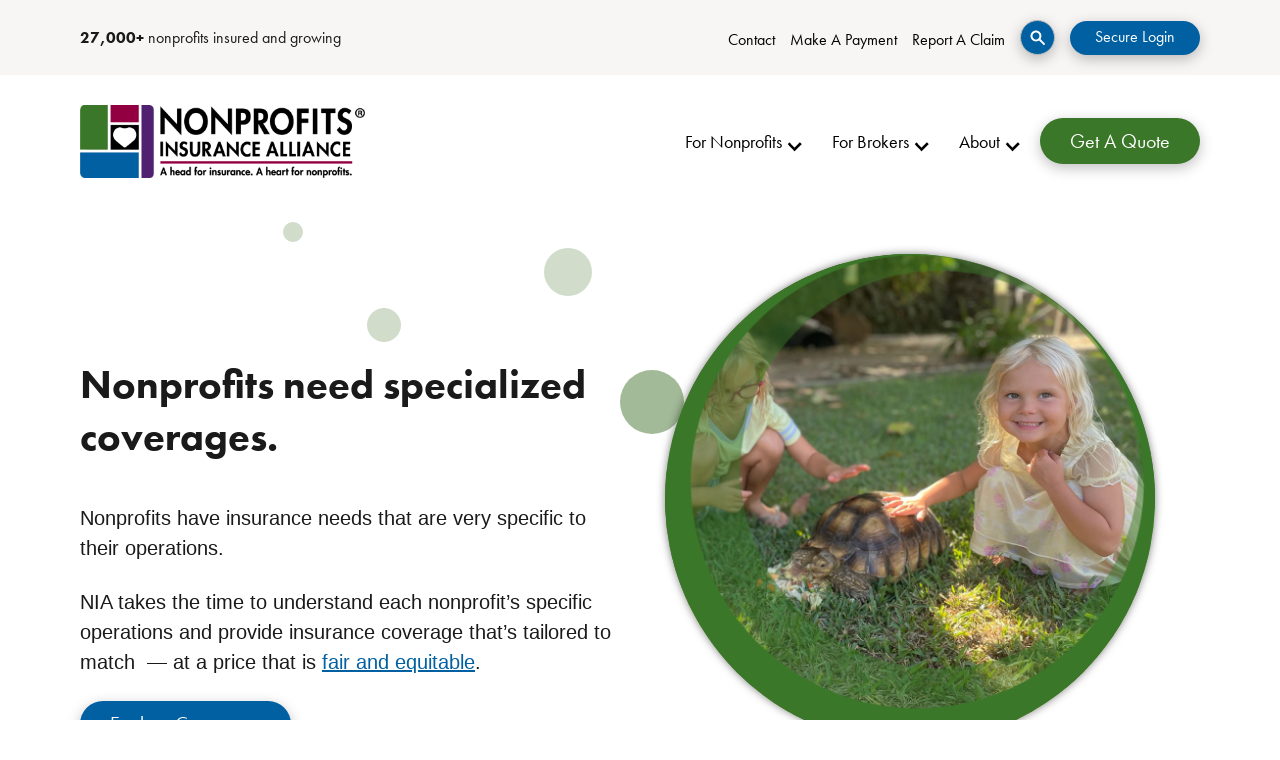

--- FILE ---
content_type: text/html; charset=UTF-8
request_url: https://insurancefornonprofits.org/coverages/
body_size: 32589
content:
<!doctype html>
<html lang="en-US">
<head><meta charset="UTF-8"><script>if(navigator.userAgent.match(/MSIE|Internet Explorer/i)||navigator.userAgent.match(/Trident\/7\..*?rv:11/i)){var href=document.location.href;if(!href.match(/[?&]nowprocket/)){if(href.indexOf("?")==-1){if(href.indexOf("#")==-1){document.location.href=href+"?nowprocket=1"}else{document.location.href=href.replace("#","?nowprocket=1#")}}else{if(href.indexOf("#")==-1){document.location.href=href+"&nowprocket=1"}else{document.location.href=href.replace("#","&nowprocket=1#")}}}}</script><script>(()=>{class RocketLazyLoadScripts{constructor(){this.v="2.0.4",this.userEvents=["keydown","keyup","mousedown","mouseup","mousemove","mouseover","mouseout","touchmove","touchstart","touchend","touchcancel","wheel","click","dblclick","input"],this.attributeEvents=["onblur","onclick","oncontextmenu","ondblclick","onfocus","onmousedown","onmouseenter","onmouseleave","onmousemove","onmouseout","onmouseover","onmouseup","onmousewheel","onscroll","onsubmit"]}async t(){this.i(),this.o(),/iP(ad|hone)/.test(navigator.userAgent)&&this.h(),this.u(),this.l(this),this.m(),this.k(this),this.p(this),this._(),await Promise.all([this.R(),this.L()]),this.lastBreath=Date.now(),this.S(this),this.P(),this.D(),this.O(),this.M(),await this.C(this.delayedScripts.normal),await this.C(this.delayedScripts.defer),await this.C(this.delayedScripts.async),await this.T(),await this.F(),await this.j(),await this.A(),window.dispatchEvent(new Event("rocket-allScriptsLoaded")),this.everythingLoaded=!0,this.lastTouchEnd&&await new Promise(t=>setTimeout(t,500-Date.now()+this.lastTouchEnd)),this.I(),this.H(),this.U(),this.W()}i(){this.CSPIssue=sessionStorage.getItem("rocketCSPIssue"),document.addEventListener("securitypolicyviolation",t=>{this.CSPIssue||"script-src-elem"!==t.violatedDirective||"data"!==t.blockedURI||(this.CSPIssue=!0,sessionStorage.setItem("rocketCSPIssue",!0))},{isRocket:!0})}o(){window.addEventListener("pageshow",t=>{this.persisted=t.persisted,this.realWindowLoadedFired=!0},{isRocket:!0}),window.addEventListener("pagehide",()=>{this.onFirstUserAction=null},{isRocket:!0})}h(){let t;function e(e){t=e}window.addEventListener("touchstart",e,{isRocket:!0}),window.addEventListener("touchend",function i(o){o.changedTouches[0]&&t.changedTouches[0]&&Math.abs(o.changedTouches[0].pageX-t.changedTouches[0].pageX)<10&&Math.abs(o.changedTouches[0].pageY-t.changedTouches[0].pageY)<10&&o.timeStamp-t.timeStamp<200&&(window.removeEventListener("touchstart",e,{isRocket:!0}),window.removeEventListener("touchend",i,{isRocket:!0}),"INPUT"===o.target.tagName&&"text"===o.target.type||(o.target.dispatchEvent(new TouchEvent("touchend",{target:o.target,bubbles:!0})),o.target.dispatchEvent(new MouseEvent("mouseover",{target:o.target,bubbles:!0})),o.target.dispatchEvent(new PointerEvent("click",{target:o.target,bubbles:!0,cancelable:!0,detail:1,clientX:o.changedTouches[0].clientX,clientY:o.changedTouches[0].clientY})),event.preventDefault()))},{isRocket:!0})}q(t){this.userActionTriggered||("mousemove"!==t.type||this.firstMousemoveIgnored?"keyup"===t.type||"mouseover"===t.type||"mouseout"===t.type||(this.userActionTriggered=!0,this.onFirstUserAction&&this.onFirstUserAction()):this.firstMousemoveIgnored=!0),"click"===t.type&&t.preventDefault(),t.stopPropagation(),t.stopImmediatePropagation(),"touchstart"===this.lastEvent&&"touchend"===t.type&&(this.lastTouchEnd=Date.now()),"click"===t.type&&(this.lastTouchEnd=0),this.lastEvent=t.type,t.composedPath&&t.composedPath()[0].getRootNode()instanceof ShadowRoot&&(t.rocketTarget=t.composedPath()[0]),this.savedUserEvents.push(t)}u(){this.savedUserEvents=[],this.userEventHandler=this.q.bind(this),this.userEvents.forEach(t=>window.addEventListener(t,this.userEventHandler,{passive:!1,isRocket:!0})),document.addEventListener("visibilitychange",this.userEventHandler,{isRocket:!0})}U(){this.userEvents.forEach(t=>window.removeEventListener(t,this.userEventHandler,{passive:!1,isRocket:!0})),document.removeEventListener("visibilitychange",this.userEventHandler,{isRocket:!0}),this.savedUserEvents.forEach(t=>{(t.rocketTarget||t.target).dispatchEvent(new window[t.constructor.name](t.type,t))})}m(){const t="return false",e=Array.from(this.attributeEvents,t=>"data-rocket-"+t),i="["+this.attributeEvents.join("],[")+"]",o="[data-rocket-"+this.attributeEvents.join("],[data-rocket-")+"]",s=(e,i,o)=>{o&&o!==t&&(e.setAttribute("data-rocket-"+i,o),e["rocket"+i]=new Function("event",o),e.setAttribute(i,t))};new MutationObserver(t=>{for(const n of t)"attributes"===n.type&&(n.attributeName.startsWith("data-rocket-")||this.everythingLoaded?n.attributeName.startsWith("data-rocket-")&&this.everythingLoaded&&this.N(n.target,n.attributeName.substring(12)):s(n.target,n.attributeName,n.target.getAttribute(n.attributeName))),"childList"===n.type&&n.addedNodes.forEach(t=>{if(t.nodeType===Node.ELEMENT_NODE)if(this.everythingLoaded)for(const i of[t,...t.querySelectorAll(o)])for(const t of i.getAttributeNames())e.includes(t)&&this.N(i,t.substring(12));else for(const e of[t,...t.querySelectorAll(i)])for(const t of e.getAttributeNames())this.attributeEvents.includes(t)&&s(e,t,e.getAttribute(t))})}).observe(document,{subtree:!0,childList:!0,attributeFilter:[...this.attributeEvents,...e]})}I(){this.attributeEvents.forEach(t=>{document.querySelectorAll("[data-rocket-"+t+"]").forEach(e=>{this.N(e,t)})})}N(t,e){const i=t.getAttribute("data-rocket-"+e);i&&(t.setAttribute(e,i),t.removeAttribute("data-rocket-"+e))}k(t){Object.defineProperty(HTMLElement.prototype,"onclick",{get(){return this.rocketonclick||null},set(e){this.rocketonclick=e,this.setAttribute(t.everythingLoaded?"onclick":"data-rocket-onclick","this.rocketonclick(event)")}})}S(t){function e(e,i){let o=e[i];e[i]=null,Object.defineProperty(e,i,{get:()=>o,set(s){t.everythingLoaded?o=s:e["rocket"+i]=o=s}})}e(document,"onreadystatechange"),e(window,"onload"),e(window,"onpageshow");try{Object.defineProperty(document,"readyState",{get:()=>t.rocketReadyState,set(e){t.rocketReadyState=e},configurable:!0}),document.readyState="loading"}catch(t){console.log("WPRocket DJE readyState conflict, bypassing")}}l(t){this.originalAddEventListener=EventTarget.prototype.addEventListener,this.originalRemoveEventListener=EventTarget.prototype.removeEventListener,this.savedEventListeners=[],EventTarget.prototype.addEventListener=function(e,i,o){o&&o.isRocket||!t.B(e,this)&&!t.userEvents.includes(e)||t.B(e,this)&&!t.userActionTriggered||e.startsWith("rocket-")||t.everythingLoaded?t.originalAddEventListener.call(this,e,i,o):(t.savedEventListeners.push({target:this,remove:!1,type:e,func:i,options:o}),"mouseenter"!==e&&"mouseleave"!==e||t.originalAddEventListener.call(this,e,t.savedUserEvents.push,o))},EventTarget.prototype.removeEventListener=function(e,i,o){o&&o.isRocket||!t.B(e,this)&&!t.userEvents.includes(e)||t.B(e,this)&&!t.userActionTriggered||e.startsWith("rocket-")||t.everythingLoaded?t.originalRemoveEventListener.call(this,e,i,o):t.savedEventListeners.push({target:this,remove:!0,type:e,func:i,options:o})}}J(t,e){this.savedEventListeners=this.savedEventListeners.filter(i=>{let o=i.type,s=i.target||window;return e!==o||t!==s||(this.B(o,s)&&(i.type="rocket-"+o),this.$(i),!1)})}H(){EventTarget.prototype.addEventListener=this.originalAddEventListener,EventTarget.prototype.removeEventListener=this.originalRemoveEventListener,this.savedEventListeners.forEach(t=>this.$(t))}$(t){t.remove?this.originalRemoveEventListener.call(t.target,t.type,t.func,t.options):this.originalAddEventListener.call(t.target,t.type,t.func,t.options)}p(t){let e;function i(e){return t.everythingLoaded?e:e.split(" ").map(t=>"load"===t||t.startsWith("load.")?"rocket-jquery-load":t).join(" ")}function o(o){function s(e){const s=o.fn[e];o.fn[e]=o.fn.init.prototype[e]=function(){return this[0]===window&&t.userActionTriggered&&("string"==typeof arguments[0]||arguments[0]instanceof String?arguments[0]=i(arguments[0]):"object"==typeof arguments[0]&&Object.keys(arguments[0]).forEach(t=>{const e=arguments[0][t];delete arguments[0][t],arguments[0][i(t)]=e})),s.apply(this,arguments),this}}if(o&&o.fn&&!t.allJQueries.includes(o)){const e={DOMContentLoaded:[],"rocket-DOMContentLoaded":[]};for(const t in e)document.addEventListener(t,()=>{e[t].forEach(t=>t())},{isRocket:!0});o.fn.ready=o.fn.init.prototype.ready=function(i){function s(){parseInt(o.fn.jquery)>2?setTimeout(()=>i.bind(document)(o)):i.bind(document)(o)}return"function"==typeof i&&(t.realDomReadyFired?!t.userActionTriggered||t.fauxDomReadyFired?s():e["rocket-DOMContentLoaded"].push(s):e.DOMContentLoaded.push(s)),o([])},s("on"),s("one"),s("off"),t.allJQueries.push(o)}e=o}t.allJQueries=[],o(window.jQuery),Object.defineProperty(window,"jQuery",{get:()=>e,set(t){o(t)}})}P(){const t=new Map;document.write=document.writeln=function(e){const i=document.currentScript,o=document.createRange(),s=i.parentElement;let n=t.get(i);void 0===n&&(n=i.nextSibling,t.set(i,n));const c=document.createDocumentFragment();o.setStart(c,0),c.appendChild(o.createContextualFragment(e)),s.insertBefore(c,n)}}async R(){return new Promise(t=>{this.userActionTriggered?t():this.onFirstUserAction=t})}async L(){return new Promise(t=>{document.addEventListener("DOMContentLoaded",()=>{this.realDomReadyFired=!0,t()},{isRocket:!0})})}async j(){return this.realWindowLoadedFired?Promise.resolve():new Promise(t=>{window.addEventListener("load",t,{isRocket:!0})})}M(){this.pendingScripts=[];this.scriptsMutationObserver=new MutationObserver(t=>{for(const e of t)e.addedNodes.forEach(t=>{"SCRIPT"!==t.tagName||t.noModule||t.isWPRocket||this.pendingScripts.push({script:t,promise:new Promise(e=>{const i=()=>{const i=this.pendingScripts.findIndex(e=>e.script===t);i>=0&&this.pendingScripts.splice(i,1),e()};t.addEventListener("load",i,{isRocket:!0}),t.addEventListener("error",i,{isRocket:!0}),setTimeout(i,1e3)})})})}),this.scriptsMutationObserver.observe(document,{childList:!0,subtree:!0})}async F(){await this.X(),this.pendingScripts.length?(await this.pendingScripts[0].promise,await this.F()):this.scriptsMutationObserver.disconnect()}D(){this.delayedScripts={normal:[],async:[],defer:[]},document.querySelectorAll("script[type$=rocketlazyloadscript]").forEach(t=>{t.hasAttribute("data-rocket-src")?t.hasAttribute("async")&&!1!==t.async?this.delayedScripts.async.push(t):t.hasAttribute("defer")&&!1!==t.defer||"module"===t.getAttribute("data-rocket-type")?this.delayedScripts.defer.push(t):this.delayedScripts.normal.push(t):this.delayedScripts.normal.push(t)})}async _(){await this.L();let t=[];document.querySelectorAll("script[type$=rocketlazyloadscript][data-rocket-src]").forEach(e=>{let i=e.getAttribute("data-rocket-src");if(i&&!i.startsWith("data:")){i.startsWith("//")&&(i=location.protocol+i);try{const o=new URL(i).origin;o!==location.origin&&t.push({src:o,crossOrigin:e.crossOrigin||"module"===e.getAttribute("data-rocket-type")})}catch(t){}}}),t=[...new Map(t.map(t=>[JSON.stringify(t),t])).values()],this.Y(t,"preconnect")}async G(t){if(await this.K(),!0!==t.noModule||!("noModule"in HTMLScriptElement.prototype))return new Promise(e=>{let i;function o(){(i||t).setAttribute("data-rocket-status","executed"),e()}try{if(navigator.userAgent.includes("Firefox/")||""===navigator.vendor||this.CSPIssue)i=document.createElement("script"),[...t.attributes].forEach(t=>{let e=t.nodeName;"type"!==e&&("data-rocket-type"===e&&(e="type"),"data-rocket-src"===e&&(e="src"),i.setAttribute(e,t.nodeValue))}),t.text&&(i.text=t.text),t.nonce&&(i.nonce=t.nonce),i.hasAttribute("src")?(i.addEventListener("load",o,{isRocket:!0}),i.addEventListener("error",()=>{i.setAttribute("data-rocket-status","failed-network"),e()},{isRocket:!0}),setTimeout(()=>{i.isConnected||e()},1)):(i.text=t.text,o()),i.isWPRocket=!0,t.parentNode.replaceChild(i,t);else{const i=t.getAttribute("data-rocket-type"),s=t.getAttribute("data-rocket-src");i?(t.type=i,t.removeAttribute("data-rocket-type")):t.removeAttribute("type"),t.addEventListener("load",o,{isRocket:!0}),t.addEventListener("error",i=>{this.CSPIssue&&i.target.src.startsWith("data:")?(console.log("WPRocket: CSP fallback activated"),t.removeAttribute("src"),this.G(t).then(e)):(t.setAttribute("data-rocket-status","failed-network"),e())},{isRocket:!0}),s?(t.fetchPriority="high",t.removeAttribute("data-rocket-src"),t.src=s):t.src="data:text/javascript;base64,"+window.btoa(unescape(encodeURIComponent(t.text)))}}catch(i){t.setAttribute("data-rocket-status","failed-transform"),e()}});t.setAttribute("data-rocket-status","skipped")}async C(t){const e=t.shift();return e?(e.isConnected&&await this.G(e),this.C(t)):Promise.resolve()}O(){this.Y([...this.delayedScripts.normal,...this.delayedScripts.defer,...this.delayedScripts.async],"preload")}Y(t,e){this.trash=this.trash||[];let i=!0;var o=document.createDocumentFragment();t.forEach(t=>{const s=t.getAttribute&&t.getAttribute("data-rocket-src")||t.src;if(s&&!s.startsWith("data:")){const n=document.createElement("link");n.href=s,n.rel=e,"preconnect"!==e&&(n.as="script",n.fetchPriority=i?"high":"low"),t.getAttribute&&"module"===t.getAttribute("data-rocket-type")&&(n.crossOrigin=!0),t.crossOrigin&&(n.crossOrigin=t.crossOrigin),t.integrity&&(n.integrity=t.integrity),t.nonce&&(n.nonce=t.nonce),o.appendChild(n),this.trash.push(n),i=!1}}),document.head.appendChild(o)}W(){this.trash.forEach(t=>t.remove())}async T(){try{document.readyState="interactive"}catch(t){}this.fauxDomReadyFired=!0;try{await this.K(),this.J(document,"readystatechange"),document.dispatchEvent(new Event("rocket-readystatechange")),await this.K(),document.rocketonreadystatechange&&document.rocketonreadystatechange(),await this.K(),this.J(document,"DOMContentLoaded"),document.dispatchEvent(new Event("rocket-DOMContentLoaded")),await this.K(),this.J(window,"DOMContentLoaded"),window.dispatchEvent(new Event("rocket-DOMContentLoaded"))}catch(t){console.error(t)}}async A(){try{document.readyState="complete"}catch(t){}try{await this.K(),this.J(document,"readystatechange"),document.dispatchEvent(new Event("rocket-readystatechange")),await this.K(),document.rocketonreadystatechange&&document.rocketonreadystatechange(),await this.K(),this.J(window,"load"),window.dispatchEvent(new Event("rocket-load")),await this.K(),window.rocketonload&&window.rocketonload(),await this.K(),this.allJQueries.forEach(t=>t(window).trigger("rocket-jquery-load")),await this.K(),this.J(window,"pageshow");const t=new Event("rocket-pageshow");t.persisted=this.persisted,window.dispatchEvent(t),await this.K(),window.rocketonpageshow&&window.rocketonpageshow({persisted:this.persisted})}catch(t){console.error(t)}}async K(){Date.now()-this.lastBreath>45&&(await this.X(),this.lastBreath=Date.now())}async X(){return document.hidden?new Promise(t=>setTimeout(t)):new Promise(t=>requestAnimationFrame(t))}B(t,e){return e===document&&"readystatechange"===t||(e===document&&"DOMContentLoaded"===t||(e===window&&"DOMContentLoaded"===t||(e===window&&"load"===t||e===window&&"pageshow"===t)))}static run(){(new RocketLazyLoadScripts).t()}}RocketLazyLoadScripts.run()})();</script>
	
	<meta name="viewport" content="width=device-width, initial-scale=1">
	<link rel="profile" href="https://gmpg.org/xfn/11">

	<link rel="dns-prefetch" href="//cdn.hu-manity.co" />
		<!-- Cookie Compliance -->
		<script type="rocketlazyloadscript" data-rocket-type="text/javascript">var huOptions = {"appID":"insurancefornonprofitsorg-85fdd5a","currentLanguage":"en","blocking":false,"globalCookie":false,"isAdmin":false,"privacyConsent":true,"forms":[]};</script>
		<script type="rocketlazyloadscript" data-rocket-type="text/javascript" data-rocket-src="https://cdn.hu-manity.co/hu-banner.min.js"></script><meta name='robots' content='index, follow, max-image-preview:large, max-snippet:-1, max-video-preview:-1' />

<!-- Google Tag Manager for WordPress by gtm4wp.com -->
<script data-cfasync="false" data-pagespeed-no-defer>
	var gtm4wp_datalayer_name = "dataLayer";
	var dataLayer = dataLayer || [];
</script>
<!-- End Google Tag Manager for WordPress by gtm4wp.com -->
	<!-- This site is optimized with the Yoast SEO Premium plugin v26.7 (Yoast SEO v26.7) - https://yoast.com/wordpress/plugins/seo/ -->
	<title>Coverages | Nonprofits Insurance Alliance</title>
<link data-rocket-prefetch href="https://www.googletagmanager.com" rel="dns-prefetch">
<link data-rocket-prefetch href="https://www.gstatic.com" rel="dns-prefetch">
<link data-rocket-prefetch href="https://cdn.hu-manity.co" rel="dns-prefetch">
<link data-rocket-prefetch href="https://cdn.jsdelivr.net" rel="dns-prefetch">
<style id="wpr-usedcss">img:is([sizes=auto i],[sizes^="auto," i]){contain-intrinsic-size:3000px 1500px}img.emoji{display:inline!important;border:none!important;box-shadow:none!important;height:1em!important;width:1em!important;margin:0 .07em!important;vertical-align:-.1em!important;background:0 0!important;padding:0!important}:root{--wp-block-synced-color:#7a00df;--wp-block-synced-color--rgb:122,0,223;--wp-bound-block-color:var(--wp-block-synced-color);--wp-editor-canvas-background:#ddd;--wp-admin-theme-color:#007cba;--wp-admin-theme-color--rgb:0,124,186;--wp-admin-theme-color-darker-10:#006ba1;--wp-admin-theme-color-darker-10--rgb:0,107,160.5;--wp-admin-theme-color-darker-20:#005a87;--wp-admin-theme-color-darker-20--rgb:0,90,135;--wp-admin-border-width-focus:2px}@media (min-resolution:192dpi){:root{--wp-admin-border-width-focus:1.5px}}:root{--wp--preset--font-size--normal:16px;--wp--preset--font-size--huge:42px}.has-text-align-center{text-align:center}.screen-reader-text{border:0;clip-path:inset(50%);height:1px;margin:-1px;overflow:hidden;padding:0;position:absolute;width:1px;word-wrap:normal!important}.screen-reader-text:focus{background-color:#ddd;clip-path:none;color:#444;display:block;font-size:1em;height:auto;left:5px;line-height:normal;padding:15px 23px 14px;text-decoration:none;top:5px;width:auto;z-index:100000}html :where(.has-border-color){border-style:solid}html :where([style*=border-top-color]){border-top-style:solid}html :where([style*=border-right-color]){border-right-style:solid}html :where([style*=border-bottom-color]){border-bottom-style:solid}html :where([style*=border-left-color]){border-left-style:solid}html :where([style*=border-width]){border-style:solid}html :where([style*=border-top-width]){border-top-style:solid}html :where([style*=border-right-width]){border-right-style:solid}html :where([style*=border-bottom-width]){border-bottom-style:solid}html :where([style*=border-left-width]){border-left-style:solid}html :where(img[class*=wp-image-]){height:auto;max-width:100%}:where(figure){margin:0 0 1em}html :where(.is-position-sticky){--wp-admin--admin-bar--position-offset:var(--wp-admin--admin-bar--height,0px)}@media screen and (max-width:600px){html :where(.is-position-sticky){--wp-admin--admin-bar--position-offset:0px}}.wp-block-spacer{clear:both}:root{--wp--preset--aspect-ratio--square:1;--wp--preset--aspect-ratio--4-3:4/3;--wp--preset--aspect-ratio--3-4:3/4;--wp--preset--aspect-ratio--3-2:3/2;--wp--preset--aspect-ratio--2-3:2/3;--wp--preset--aspect-ratio--16-9:16/9;--wp--preset--aspect-ratio--9-16:9/16;--wp--preset--color--black:#000000;--wp--preset--color--cyan-bluish-gray:#abb8c3;--wp--preset--color--white:#ffffff;--wp--preset--color--pale-pink:#f78da7;--wp--preset--color--vivid-red:#cf2e2e;--wp--preset--color--luminous-vivid-orange:#ff6900;--wp--preset--color--luminous-vivid-amber:#fcb900;--wp--preset--color--light-green-cyan:#7bdcb5;--wp--preset--color--vivid-green-cyan:#00d084;--wp--preset--color--pale-cyan-blue:#8ed1fc;--wp--preset--color--vivid-cyan-blue:#0693e3;--wp--preset--color--vivid-purple:#9b51e0;--wp--preset--color--almost-white:#f7f6f5;--wp--preset--color--purple:#4f2170;--wp--preset--color--purple-dark:#371b50;--wp--preset--color--purple-darkest:#251136;--wp--preset--color--purple-light:#765b91;--wp--preset--color--purple-lighter:#a391b5;--wp--preset--color--purple-lightest:#d1c7d9;--wp--preset--color--red:#930042;--wp--preset--color--red-dark:#641031;--wp--preset--color--red-darkest:#430821;--wp--preset--color--red-light:#af4172;--wp--preset--color--red-lighter:#ca80a1;--wp--preset--color--red-lightest:#e4bfd0;--wp--preset--color--blue:#0060a1;--wp--preset--color--blue-dark:#1c4775;--wp--preset--color--blue-darkest:#002c41;--wp--preset--color--blue-light:#4088ba;--wp--preset--color--blue-lighter:#7fb0d0;--wp--preset--color--blue-lightest:#c0d7e7;--wp--preset--color--green:#3a7728;--wp--preset--color--green-dark:#375826;--wp--preset--color--green-darkest:#253b19;--wp--preset--color--green-light:#759864;--wp--preset--color--green-lighter:#a2ba98;--wp--preset--color--green-lightest:#d1ddca;--wp--preset--color--transparent:transparent;--wp--preset--gradient--vivid-cyan-blue-to-vivid-purple:linear-gradient(135deg,rgb(6, 147, 227) 0%,rgb(155, 81, 224) 100%);--wp--preset--gradient--light-green-cyan-to-vivid-green-cyan:linear-gradient(135deg,rgb(122, 220, 180) 0%,rgb(0, 208, 130) 100%);--wp--preset--gradient--luminous-vivid-amber-to-luminous-vivid-orange:linear-gradient(135deg,rgb(252, 185, 0) 0%,rgb(255, 105, 0) 100%);--wp--preset--gradient--luminous-vivid-orange-to-vivid-red:linear-gradient(135deg,rgb(255, 105, 0) 0%,rgb(207, 46, 46) 100%);--wp--preset--gradient--very-light-gray-to-cyan-bluish-gray:linear-gradient(135deg,rgb(238, 238, 238) 0%,rgb(169, 184, 195) 100%);--wp--preset--gradient--cool-to-warm-spectrum:linear-gradient(135deg,rgb(74, 234, 220) 0%,rgb(151, 120, 209) 20%,rgb(207, 42, 186) 40%,rgb(238, 44, 130) 60%,rgb(251, 105, 98) 80%,rgb(254, 248, 76) 100%);--wp--preset--gradient--blush-light-purple:linear-gradient(135deg,rgb(255, 206, 236) 0%,rgb(152, 150, 240) 100%);--wp--preset--gradient--blush-bordeaux:linear-gradient(135deg,rgb(254, 205, 165) 0%,rgb(254, 45, 45) 50%,rgb(107, 0, 62) 100%);--wp--preset--gradient--luminous-dusk:linear-gradient(135deg,rgb(255, 203, 112) 0%,rgb(199, 81, 192) 50%,rgb(65, 88, 208) 100%);--wp--preset--gradient--pale-ocean:linear-gradient(135deg,rgb(255, 245, 203) 0%,rgb(182, 227, 212) 50%,rgb(51, 167, 181) 100%);--wp--preset--gradient--electric-grass:linear-gradient(135deg,rgb(202, 248, 128) 0%,rgb(113, 206, 126) 100%);--wp--preset--gradient--midnight:linear-gradient(135deg,rgb(2, 3, 129) 0%,rgb(40, 116, 252) 100%);--wp--preset--gradient--d-transparent-primary:linear-gradient(to bottom right,transparent 49.9%,#5093d4 50%);--wp--preset--gradient--d-primary-transparent:linear-gradient(to bottom right, #5093d4 49.9%, transparent 50%);--wp--preset--gradient--d-white-primary:linear-gradient(to bottom right,#fff 49.9%,#5093d4 50%);--wp--preset--gradient--d-primary-white:linear-gradient(to bottom right,#5093d4 49.9%,#fff 50%);--wp--preset--gradient--h-primary-white:linear-gradient(#5093d4 49.9%,#fff 50%);--wp--preset--gradient--h-white-primary:linear-gradient(#fff 49.9%,#5093d4 50%);--wp--preset--gradient--v-primary-white:linear-gradient(to right, #5093d4 49.9%,#fff 50%);--wp--preset--gradient--v-white-primary:linear-gradient(to right, #fff 49.9%,#5093d4 50%);--wp--preset--font-size--small:16px;--wp--preset--font-size--medium:18px;--wp--preset--font-size--large:24px;--wp--preset--font-size--x-large:42px;--wp--preset--font-size--extra-small:14px;--wp--preset--font-size--extra-large:40px;--wp--preset--font-family--system:'Montserrat',"Helvetica Neue",sans-serif;--wp--preset--font-family--monospace:Monaco,Consolas,'Andale Mono','DejaVu Sans Mono',monospace;--wp--preset--spacing--20:0.44rem;--wp--preset--spacing--30:0.67rem;--wp--preset--spacing--40:1rem;--wp--preset--spacing--50:1.5rem;--wp--preset--spacing--60:2.25rem;--wp--preset--spacing--70:3.38rem;--wp--preset--spacing--80:5.06rem;--wp--preset--shadow--natural:6px 6px 9px rgba(0, 0, 0, .2);--wp--preset--shadow--deep:12px 12px 50px rgba(0, 0, 0, .4);--wp--preset--shadow--sharp:6px 6px 0px rgba(0, 0, 0, .2);--wp--preset--shadow--outlined:6px 6px 0px -3px rgb(255, 255, 255),6px 6px rgb(0, 0, 0);--wp--preset--shadow--crisp:6px 6px 0px rgb(0, 0, 0);--wp--custom--h-spacing:2.375rem;--wp--custom--v-spacing:1.25rem;--wp--custom--text-shadow:0 2px 8px rgba(0, 0, 0, .9);--wp--custom--button-shadow:0 8px 8px 0 rgba(0, 0, 0, .2);--wp--custom--small-button-shadow:0 1px 1px 0 rgba(0, 0, 0, .2);--wp--custom--button-highlight:0 0 0 #fff;--wp--custom--button-border-color:rgba(0, 0, 0, .05);--wp--custom--button-border-radius:4px;--wp--custom--button-padding:.3rem 1rem}p{--wp--preset--font-size--small:13px;--wp--preset--font-size--medium:20px;--wp--preset--font-size--large:36px;--wp--preset--font-size--x-large:42px}:root{--wp--style--global--content-size:700px;--wp--style--global--wide-size:1100px}:where(body){margin:0}:where(.wp-site-blocks)>*{margin-block-start:var(--wp--custom--v-spacing);margin-block-end:0}:where(.wp-site-blocks)>:first-child{margin-block-start:0}:where(.wp-site-blocks)>:last-child{margin-block-end:0}:root{--wp--style--block-gap:var(--wp--custom--v-spacing)}:root :where(.is-layout-flow)>:first-child{margin-block-start:0}:root :where(.is-layout-flow)>:last-child{margin-block-end:0}:root :where(.is-layout-flow)>*{margin-block-start:var(--wp--custom--v-spacing);margin-block-end:0}:root :where(.is-layout-constrained)>:first-child{margin-block-start:0}:root :where(.is-layout-constrained)>:last-child{margin-block-end:0}:root :where(.is-layout-constrained)>*{margin-block-start:var(--wp--custom--v-spacing);margin-block-end:0}:root :where(.is-layout-flex){gap:var(--wp--custom--v-spacing)}:root :where(.is-layout-grid){gap:var(--wp--custom--v-spacing)}body .is-layout-flex{display:flex}.is-layout-flex{flex-wrap:wrap;align-items:center}.is-layout-flex>:is(*,div){margin:0}body{background-color:var(--wp--preset--color--background);color:var(--wp--preset--color--foreground);font-family:var(--wp--preset--font-family--system);font-size:var(--wp--preset--font-size--medium);line-height:1.75;padding-top:0;padding-right:0;padding-bottom:0;padding-left:0}a:where(:not(.wp-element-button)){color:var(--wp--preset--color--foreground);text-decoration:underline}:root :where(.wp-element-button,.wp-block-button__link){background-color:#32373c;border-width:0;color:#fff;font-family:inherit;font-size:inherit;font-style:inherit;font-weight:inherit;letter-spacing:inherit;line-height:inherit;padding-top:calc(.667em + 2px);padding-right:calc(1.333em + 2px);padding-bottom:calc(.667em + 2px);padding-left:calc(1.333em + 2px);text-decoration:none;text-transform:inherit}.has-blue-border-color{border-color:var(--wp--preset--color--blue)!important}.has-green-border-color{border-color:var(--wp--preset--color--green)!important}.modal-open{overflow:hidden;position:relative;height:100%}:root{--bs-blue:#0d6efd;--bs-indigo:#6610f2;--bs-purple:#6f42c1;--bs-pink:#d63384;--bs-red:#dc3545;--bs-orange:#fd7e14;--bs-yellow:#ffc107;--bs-green:#198754;--bs-teal:#20c997;--bs-cyan:#0dcaf0;--bs-black:#000;--bs-white:#fff;--bs-gray:#6c757d;--bs-gray-dark:#343a40;--bs-gray-100:#f8f9fa;--bs-gray-200:#e9ecef;--bs-gray-300:#dee2e6;--bs-gray-400:#ced4da;--bs-gray-500:#adb5bd;--bs-gray-600:#6c757d;--bs-gray-700:#495057;--bs-gray-800:#343a40;--bs-gray-900:#212529;--bs-primary:#0d6efd;--bs-secondary:#6c757d;--bs-success:#198754;--bs-info:#0dcaf0;--bs-warning:#ffc107;--bs-danger:#dc3545;--bs-light:#f8f9fa;--bs-dark:#212529;--bs-primary-rgb:13,110,253;--bs-secondary-rgb:108,117,125;--bs-success-rgb:25,135,84;--bs-info-rgb:13,202,240;--bs-warning-rgb:255,193,7;--bs-danger-rgb:220,53,69;--bs-light-rgb:248,249,250;--bs-dark-rgb:33,37,41;--bs-primary-text-emphasis:#052c65;--bs-secondary-text-emphasis:#2b2f32;--bs-success-text-emphasis:#0a3622;--bs-info-text-emphasis:#055160;--bs-warning-text-emphasis:#664d03;--bs-danger-text-emphasis:#58151c;--bs-light-text-emphasis:#495057;--bs-dark-text-emphasis:#495057;--bs-primary-bg-subtle:#cfe2ff;--bs-secondary-bg-subtle:#e2e3e5;--bs-success-bg-subtle:#d1e7dd;--bs-info-bg-subtle:#cff4fc;--bs-warning-bg-subtle:#fff3cd;--bs-danger-bg-subtle:#f8d7da;--bs-light-bg-subtle:#fcfcfd;--bs-dark-bg-subtle:#ced4da;--bs-primary-border-subtle:#9ec5fe;--bs-secondary-border-subtle:#c4c8cb;--bs-success-border-subtle:#a3cfbb;--bs-info-border-subtle:#9eeaf9;--bs-warning-border-subtle:#ffe69c;--bs-danger-border-subtle:#f1aeb5;--bs-light-border-subtle:#e9ecef;--bs-dark-border-subtle:#adb5bd;--bs-white-rgb:255,255,255;--bs-black-rgb:0,0,0;--bs-font-sans-serif:system-ui,-apple-system,Segoe UI,Roboto,Ubuntu,Cantarell,Noto Sans,sans-serif,"Segoe UI",Roboto,"Helvetica Neue","Noto Sans","Liberation Sans",Arial,sans-serif,"Apple Color Emoji","Segoe UI Emoji","Segoe UI Symbol","Noto Color Emoji";--bs-font-monospace:SFMono-Regular,Menlo,Monaco,Consolas,"Liberation Mono","Courier New",monospace;--bs-gradient:linear-gradient(180deg,hsla(0,0%,100%,.15),hsla(0,0%,100%,0));--bs-body-font-family:var(--bs-font-sans-serif);--bs-body-font-size:1rem;--bs-body-font-weight:400;--bs-body-line-height:1.5;--bs-body-color:#212529;--bs-body-color-rgb:33,37,41;--bs-body-bg:#fff;--bs-body-bg-rgb:255,255,255;--bs-emphasis-color:#000;--bs-emphasis-color-rgb:0,0,0;--bs-secondary-color:rgba(33, 37, 41, .75);--bs-secondary-color-rgb:33,37,41;--bs-secondary-bg:#e9ecef;--bs-secondary-bg-rgb:233,236,239;--bs-tertiary-color:rgba(33, 37, 41, .5);--bs-tertiary-color-rgb:33,37,41;--bs-tertiary-bg:#f8f9fa;--bs-tertiary-bg-rgb:248,249,250;--bs-heading-color:inherit;--bs-link-color:#0d6efd;--bs-link-color-rgb:13,110,253;--bs-link-decoration:underline;--bs-link-hover-color:#0a58ca;--bs-link-hover-color-rgb:10,88,202;--bs-code-color:#d63384;--bs-highlight-color:#212529;--bs-highlight-bg:#fff3cd;--bs-border-width:1px;--bs-border-style:solid;--bs-border-color:#dee2e6;--bs-border-color-translucent:rgba(0, 0, 0, .175);--bs-border-radius:0.375rem;--bs-border-radius-sm:0.25rem;--bs-border-radius-lg:0.5rem;--bs-border-radius-xl:1rem;--bs-border-radius-xxl:2rem;--bs-border-radius-2xl:var(--bs-border-radius-xxl);--bs-border-radius-pill:50rem;--bs-box-shadow:0 0.5rem 1rem rgba(0, 0, 0, .15);--bs-box-shadow-sm:0 0.125rem 0.25rem rgba(0, 0, 0, .075);--bs-box-shadow-lg:0 1rem 3rem rgba(0, 0, 0, .175);--bs-box-shadow-inset:inset 0 1px 2px rgba(0, 0, 0, .075);--bs-focus-ring-width:0.25rem;--bs-focus-ring-opacity:0.25;--bs-focus-ring-color:rgba(13, 110, 253, .25);--bs-form-valid-color:#198754;--bs-form-valid-border-color:#198754;--bs-form-invalid-color:#dc3545;--bs-form-invalid-border-color:#dc3545}*,:after,:before{box-sizing:border-box}@media (prefers-reduced-motion:no-preference){:root{scroll-behavior:smooth}}body{background-color:#fff;background-color:var(--bs-body-bg);color:#212529;color:var(--bs-body-color);font-family:system-ui,-apple-system,'Segoe UI',Roboto,Ubuntu,Cantarell,'Noto Sans',sans-serif,'Helvetica Neue','Liberation Sans',Arial,'Apple Color Emoji','Segoe UI Emoji','Segoe UI Symbol','Noto Color Emoji';font-family:var(--bs-body-font-family);font-size:1rem;font-size:var(--bs-body-font-size);font-weight:400;font-weight:var(--bs-body-font-weight);line-height:1.5;line-height:var(--bs-body-line-height);text-align:var(--bs-body-text-align);-webkit-text-size-adjust:100%;-webkit-tap-highlight-color:transparent}h1,h2,h3{color:inherit;color:var(--bs-heading-color);font-weight:500;line-height:1.2;margin-bottom:.5rem;margin-top:0}h1{font-size:calc(1.375rem + 1.5vw)}@media (min-width:1200px){h1{font-size:2.5rem}}h2{font-size:calc(1.325rem + .9vw)}@media (min-width:1200px){h2{font-size:2rem}}h3{font-size:calc(1.3rem + .6vw)}@media (min-width:1200px){h3{font-size:1.75rem}}p{margin-bottom:1rem;margin-top:0}address{font-style:normal;line-height:inherit;margin-bottom:1rem}ul{padding-left:2rem}dl,ul{margin-bottom:1rem;margin-top:0}ul ul{margin-bottom:0}sub,sup{font-size:.75em}a{color:#0d6efd;color:rgba(var(--bs-link-color-rgb),var(--bs-link-opacity,1))}a:hover{--bs-link-color-rgb:var(--bs-link-hover-color-rgb)}a:not([href]):not([class]),a:not([href]):not([class]):hover{color:inherit;-webkit-text-decoration:none;text-decoration:none}code{font-family:SFMono-Regular,Menlo,Monaco,Consolas,'Liberation Mono','Courier New',monospace;font-family:var(--bs-font-monospace);font-size:1em}code{color:#d63384;color:var(--bs-code-color);font-size:.875em;word-wrap:break-word}a>code{color:inherit}figure{margin:0 0 1rem}img,svg{vertical-align:middle}table{border-collapse:collapse;caption-side:bottom}caption{color:rgba(33,37,41,.75);color:var(--bs-secondary-color);padding-bottom:.5rem;padding-top:.5rem;text-align:left}th{text-align:inherit;text-align:-webkit-match-parent}tbody,td,th,tr{border:0 solid;border-color:inherit}label{display:inline-block}button{border-radius:0}button:focus:not(:focus-visible){outline:0}button,input,optgroup,select,textarea{font-size:inherit;line-height:inherit}[role=button]{cursor:pointer}select{word-wrap:normal}select:disabled{opacity:1}[list]:not([type=date]):not([type=datetime-local]):not([type=month]):not([type=week]):not([type=time])::-webkit-calendar-picker-indicator{display:none!important}[type=button]:not(:disabled),[type=reset]:not(:disabled),[type=submit]:not(:disabled),button:not(:disabled){cursor:pointer}::-moz-focus-inner{border-style:none;padding:0}textarea{resize:vertical}fieldset{border:0;margin:0;min-width:0;padding:0}legend{float:left;font-size:calc(1.275rem + .3vw);line-height:inherit;margin-bottom:.5rem;width:100%}@media (min-width:1200px){legend{font-size:1.5rem}}legend+*{clear:left}::-webkit-datetime-edit-day-field,::-webkit-datetime-edit-fields-wrapper,::-webkit-datetime-edit-hour-field,::-webkit-datetime-edit-minute,::-webkit-datetime-edit-month-field,::-webkit-datetime-edit-text,::-webkit-datetime-edit-year-field{padding:0}::-webkit-inner-spin-button{height:auto}::-webkit-search-decoration{-webkit-appearance:none}::-webkit-color-swatch-wrapper{padding:0}::file-selector-button{-webkit-appearance:button;font:inherit}iframe{border:0}summary{cursor:pointer}[hidden]{display:none!important}html{line-height:1.15;-webkit-text-size-adjust:100%}body{margin:0}h1{font-size:2em;margin:.67em 0}a{background-color:transparent}strong{font-weight:bolder}code{font-family:monospace,monospace;font-size:1em}sub,sup{font-size:75%;line-height:0;position:relative;vertical-align:baseline}sub{bottom:-.25em}sup{top:-.5em}img{border-style:none}button,input,optgroup,select,textarea{font-family:inherit;font-size:100%;line-height:1.15;margin:0}button,input{overflow:visible}button,select{text-transform:none}[type=button],[type=reset],[type=submit],button{-webkit-appearance:button}[type=button]::-moz-focus-inner,[type=reset]::-moz-focus-inner,[type=submit]::-moz-focus-inner,button::-moz-focus-inner{border-style:none;padding:0}[type=button]:-moz-focusring,[type=reset]:-moz-focusring,[type=submit]:-moz-focusring,button:-moz-focusring{outline:ButtonText dotted 1px}fieldset{padding:.35em .75em .625em}legend{box-sizing:border-box;color:inherit;display:table;max-width:100%;padding:0;white-space:normal}progress{vertical-align:baseline}textarea{overflow:auto}[type=checkbox],[type=radio]{box-sizing:border-box;padding:0}[type=number]::-webkit-inner-spin-button,[type=number]::-webkit-outer-spin-button{height:auto}[type=search]{-webkit-appearance:textfield;outline-offset:-2px}[type=search]::-webkit-search-decoration{-webkit-appearance:none}::-webkit-file-upload-button{-webkit-appearance:button;font:inherit}summary{display:list-item}[hidden],template{display:none}.align--center{display:flex;justify-content:center}.btn{border-radius:100px;border-style:none;box-shadow:0 4px 14px rgba(0,0,0,.25);display:inline-block;font-family:futura-pt,Helvetica,sans-serif;font-size:1.25rem;font-weight:500;line-height:1.3;margin:40px 5px 5px;padding:10px 30px;text-align:center;-webkit-text-decoration:none;text-decoration:none;transition:all .2s ease-in-out 0s}.btn+.btn{margin-left:15px}.btn:focus,.btn:hover{box-shadow:none;-webkit-text-decoration:none;text-decoration:none}.btn:focus{outline-offset:-3px}.btn.btn--blue{background-color:var(--wp--preset--color--blue);color:var(--wp--preset--color--white)}.btn.btn--blue:focus,.btn.btn--blue:hover{background-color:var(--wp--preset--color--blue-dark);color:var(--wp--preset--color--white)}.btn.btn--green{background-color:var(--wp--preset--color--green);color:var(--wp--preset--color--white)}.btn.btn--green:focus,.btn.btn--green:hover{background-color:var(--wp--preset--color--green-dark);color:var(--wp--preset--color--white)}html{box-sizing:border-box}:after,:before{box-sizing:inherit}body{background:#fff}img{height:auto}figure{margin:1em 0}strong{font-weight:650}ul{line-height:1.5;margin:0 0 1.5em}ul li{font-size:16px;font-weight:300;line-height:1.9;margin:10px 0}ul{list-style:disc}li>ul{margin-bottom:0;margin-left:1.5em}dt{font-weight:700}table{margin:0 0 1.5em;width:100%}[type=button],[type=reset],[type=submit],button{background:#e6e6e6;border:1px solid #bbb;border-radius:3px;color:rgba(0,0,0,.8);font-size:12px;font-size:.75rem;line-height:1;padding:.6em 1em .4em}[type=button]:hover,[type=reset]:hover,[type=submit]:hover,button:hover{border-color:#ccc}[type=button]:active,[type=button]:focus,[type=reset]:active,[type=reset]:focus,[type=submit]:active,[type=submit]:focus,button:active,button:focus{border-color:#aaa}#primary input[type=email],#primary input[type=month],#primary input[type=number],#primary input[type=search],#primary input[type=text],#primary input[type=time],#primary input[type=url]{background-color:#fff;border:1px solid #ccc;border-radius:3.125rem;box-shadow:0 4px 14px rgba(0,0,0,.25);color:#666;font-family:Helvetica,sans-serif;padding:10px 0 10px 20px;width:100%}#primary input[type=email]:focus,#primary input[type=month]:focus,#primary input[type=number]:focus,#primary input[type=search]:focus,#primary input[type=text]:focus,#primary input[type=time]:focus,#primary input[type=url]:focus{color:#111}#primary input[type=submit]{background-color:var(--wp--preset--color--blue);border-radius:100px;border-style:none;box-shadow:0 4px 14px rgba(0,0,0,.25);box-shadow:none;color:var(--wp--preset--color--white);display:inline-block;font-family:futura-pt,Helvetica,sans-serif;font-size:1.25rem;font-weight:500;line-height:1.3;outline:2px solid var(--wp--preset--color--white);outline-offset:-2px;padding:10px 30px;text-align:center;-webkit-text-decoration:none;text-decoration:none;transition:all .2s ease-in-out 0s}#primary input[type=submit]:focus,#primary input[type=submit]:hover{background-color:var(--wp--preset--color--white);box-shadow:none;color:var(--wp--preset--color--blue);outline:2px solid var(--wp--preset--color--blue);-webkit-text-decoration:none;text-decoration:none}#primary select{-webkit-appearance:none;-moz-appearance:none;appearance:none;background-image:url(https://insurancefornonprofits.org/wp-content/themes/custom/nia/assets/dist/static/images/caret.699021c7def58ab06ffc.svg);background-position:right 1em top 51%;background-repeat:no-repeat;background-size:.65em auto;border:1px solid #ccc;border-radius:3.125rem}#primary select,#primary textarea{background-color:#fff;box-shadow:0 4px 14px rgba(0,0,0,.25);padding:10px 0 10px 20px;width:100%}#primary textarea{border:1px solid #ccc;border-radius:3px;border-radius:20px;color:#666;font-family:Helvetica,sans-serif;min-height:10rem}#primary textarea:focus{color:#111}.site{overflow:hidden;position:relative}.site-content{padding-top:0}.container{box-sizing:border-box;margin:0 auto;max-width:1120px;width:100%}.content-area,.inner-container{padding-left:20px;padding-right:20px;width:100%}@media (min-width:1200px){.content-area,.inner-container{padding-left:0;padding-right:0}}.columns{display:flex;flex-direction:column}@media (min-width:783px){.site-content{padding-top:8.75rem}.columns{align-items:center;flex-direction:row;justify-content:space-between;margin:auto;max-width:1120px}}iframe,object{max-width:100%}.custom-logo-link{display:inline-block}img{max-width:100%}.screen-reader-text{height:1px;margin:-1px;overflow:hidden;padding:0;position:absolute!important;width:1px;clip:rect(1px,1px,1px,1px);border:0;word-wrap:normal!important;clip-path:inset(50%)}.screen-reader-text:focus{display:block;font-size:14px;font-size:.875rem;height:auto;left:5px;padding:15px 23px 14px;top:5px;width:auto;z-index:100000;clip:auto!important;background-color:#f1f1f1;border-radius:3px;box-shadow:0 0 2px 2px rgba(0,0,0,.6);clip-path:none;color:#21759b;font-weight:700;line-height:normal;-webkit-text-decoration:none;text-decoration:none}#content[tabindex="-1"]:focus{outline:0}.entry-content:after,.entry-content:before,.site-content:after,.site-content:before,.site-footer:after,.site-footer:before,.site-header:after,.site-header:before{content:"";display:table;table-layout:fixed}.entry-content:after,.site-content:after,.site-footer:after,.site-header:after{clear:both}p{font-family:Helvetica,sans-serif;font-size:16px;font-weight:300;line-height:1.5;margin-bottom:1.5em}@media screen and (min-width:576px){ul li{font-size:calc(.59347vw + 12.5816px)}p{font-size:calc(.59347vw + 12.5816px)}}@media screen and (min-width:1250px){ul li{font-size:20px}p{font-size:20px}}address{margin:0 0 1.5em}code{font-size:15px;font-size:.9375rem}code{font-family:Monaco,Consolas,'Andale Mono','DejaVu Sans Mono',monospace}body,button,input,optgroup,select,textarea{color:#1a1a1a;font-family:Helvetica,sans-serif;font-size:16px;font-size:1rem;line-height:1.5}h1,h2,h3{clear:both;font-family:futura-pt,Helvetica,sans-serif;line-height:1.3;margin:1em 0}h1{font-size:44px;font-weight:700}@media screen and (min-width:576px){h1{font-size:calc(.89021vw + 38.8724px)}}@media screen and (min-width:1250px){h1{font-size:50px}}h2{font-size:36px;font-weight:700}@media screen and (min-width:576px){h2{font-size:calc(.59347vw + 32.5816px)}}@media screen and (min-width:1250px){h2{font-size:40px}}h3{font-size:1.875rem;font-weight:700}.block{position:relative}.section-hero{padding:20px 0;position:relative}.section-hero .section-container{height:100%;left:-200px;position:absolute;top:-332px;transform:scale(50%);width:100%}.section-hero .is-layout-flex.wp-block-columns{gap:1.25rem}.section-hero .wp-block-column{margin:auto}.section-hero .wp-block-column p{margin-bottom:1.5rem}.section-hero .acf-innerblocks-container{width:100%}.section-hero .acf-innerblocks-container figure{position:relative}.section-hero .image-caption{display:inline-block}.section-hero .image-caption.right{float:right;text-align:right}.section-hero .image-caption p{font-size:1rem}.section-hero .image-caption a{color:#0060a1;font-size:1rem}.section-hero .btn--blue{margin:25px 0 0;width:100%}@media (min-width:783px){.section-hero .btn--blue{margin-right:15px;width:auto}}.section-hero .btn--green{margin:25px 0 0;width:100%}@media (min-width:783px){.section-hero .btn--green{width:auto}}.section-hero .btn{margin:0 5px 15px 0;width:100%}.block--text-media{display:flex;flex-wrap:wrap;left:50%;margin:0;padding:0 10px;transform:translateX(-50%);width:101vw}@media (min-width:576px){.block--text-media{flex-wrap:nowrap}}@media (min-width:920px){.block--text-media{align-items:center}}@media (min-width:783px){.section-hero .btn{margin:0 5px 5px;width:auto}.section-hero .btn:first-of-type{margin-left:0}.block--text-media{left:auto;padding:0;transform:none;width:100%}.block--text-media .inner-container{padding:0}}.block--text-media .media-left{display:flex;flex-direction:column}.block--text-media .media-left .block__content{padding-left:0;padding-right:0}@media (min-width:920px){.block--text-media .media-left{flex-direction:row-reverse}.block--text-media .media-left .block__content{padding-left:20px}}.block--text-media .media-left .block__media{padding-left:0;padding-right:0}.block--text-media .media-right{display:flex;flex-direction:column}@media (min-width:920px){.block--text-media .media-left .block__media{padding-right:20px}.block--text-media .media-right{flex-direction:row}}.block--text-media .media-right .block__content{padding-left:0;padding-right:0}@media (min-width:920px){.block--text-media .media-right .block__content{padding-right:20px}}.block--text-media .media-right .block__media{padding-left:0;padding-right:0}.block--text-media .block__content{display:flex;flex-basis:100%;flex-direction:column;justify-content:center;padding:0 20px}@media (min-width:576px){.block--text-media .block__content{flex-basis:50%}.block--text-media .block__content *{margin-top:0}}.block--text-media .block__content h2,.block--text-media .block__content h3{margin-bottom:25px;margin-top:0}.block--text-media .block__content .cta-container{display:flex;flex-direction:column;margin:15px 0 25px}.block--text-media .block__content .cta-container a{margin:0 5px 15px;text-align:center}@media (min-width:920px){.block--text-media .media-right .block__media{padding-left:20px}.block--text-media .block__content .cta-container{flex-direction:row;margin:0}.block--text-media .block__content .cta-container a{margin:0 5px 5px}.block--text-media .block__content .cta-container a:first-of-type{margin-left:0}.block--content-tiles.block--columns-one{text-align:center}}.block--text-media .block__media{align-items:center;display:flex;flex-basis:100%;flex-direction:column;justify-content:center;padding:0 20px}@media (min-width:576px){.block--text-media .block__media{flex-basis:50%}}.block--text-media .block__media figure{margin:0}.block--text-media .block__media .image-caption{margin-top:20px;width:100%}.block--text-media .block__media .image-caption.right{text-align:right}.block--text-media .block__media .image-caption p{font-size:1rem;margin-bottom:5px}.section-container{padding:20px 0;position:relative}.section-container.section-dots{left:calc(-50vw - -50%);position:relative;width:100vw}.section-container.section-dots .container{padding-left:20px;padding-right:20px;position:relative}@media (min-width:1200px){.section-container.section-dots .container{padding-left:0;padding-right:0}}.section-container h2{margin-top:0}.section-container .acf-innerblocks-container{position:relative}.section-container.variation--dots-hero:before,.section-container.variation--solid-left:before,.section-container.variation--solid-right:before{bottom:0;content:"";left:50%;position:absolute;top:0;transform:translate(-50%);width:100vw;z-index:0}.section-container.variation--solid-left,.section-container.variation--solid-right{color:var(--wp--preset--color--black)}.section-container.variation--solid-left.color--green,.section-container.variation--solid-left.color--green a:not(.btn),.section-container.variation--solid-left.color--red,.section-container.variation--solid-left.color--red a:not(.btn),.section-container.variation--solid-right.color--green,.section-container.variation--solid-right.color--green a:not(.btn),.section-container.variation--solid-right.color--red,.section-container.variation--solid-right.color--red a:not(.btn){color:var(--wp--preset--color--white)}.section-container.variation--solid-left.color--grey,.section-container.variation--solid-right.color--grey{background-color:var(--wp--preset--color--almost-white);color:inherit}.section-container.variation--solid-left.color--red,.section-container.variation--solid-right.color--red{background-color:var(--wp--preset--color--red)}.section-container.variation--solid-left.color--green,.section-container.variation--solid-right.color--green{background-color:var(--wp--preset--color--green)}@media (min-width:783px){.section-container{padding:40px 0}.section-container.variation--solid-left:before,.section-container.variation--solid-right:before{background-repeat:no-repeat,no-repeat}.section-container.variation--solid-left.color--red:before,.section-container.variation--solid-right.color--red:before{background-image:url(https://insurancefornonprofits.org/wp-content/themes/custom/nia/assets/dist/static/images/dot/red-darkest.3fdd4e45e5b0d37ec6e5.svg),url(https://insurancefornonprofits.org/wp-content/themes/custom/nia/assets/dist/static/images/dot/red-darkest.3fdd4e45e5b0d37ec6e5.svg)}.section-container.variation--solid-left.color--green:before,.section-container.variation--solid-right.color--green:before{background-image:url(https://insurancefornonprofits.org/wp-content/themes/custom/nia/assets/dist/static/images/dot/green-darkest.6e063d9bd597079ef122.svg),url(https://insurancefornonprofits.org/wp-content/themes/custom/nia/assets/dist/static/images/dot/green-darkest.6e063d9bd597079ef122.svg)}.section-container.variation--solid-left.color--grey:before,.section-container.variation--solid-right.color--grey:before{background-image:url(https://insurancefornonprofits.org/wp-content/themes/custom/nia/assets/dist/static/images/dot/grey-light.0d5186c09e0995f95acf.svg),url(https://insurancefornonprofits.org/wp-content/themes/custom/nia/assets/dist/static/images/dot/grey-light.0d5186c09e0995f95acf.svg)}.section-container.variation--solid-left:before{background-position:top -600px left -600px,bottom -300px right -300px;background-size:1200px,600px}.section-container.variation--solid-right:before{background-position:top -280px left -280px,bottom -75px right -425px;background-size:560px,800px}.section-container.variation--dots-hero:before{background-repeat:no-repeat,no-repeat,no-repeat,no-repeat;background-size:130px,100px,70px,40px}.section-container.variation--dots-hero.color--red:before{background-image:url(https://insurancefornonprofits.org/wp-content/themes/custom/nia/assets/dist/static/images/dot/red-lighter.aef816925379fa889d02.svg),url(https://insurancefornonprofits.org/wp-content/themes/custom/nia/assets/dist/static/images/dot/red-lightest.1404377273438d389dbd.svg),url(https://insurancefornonprofits.org/wp-content/themes/custom/nia/assets/dist/static/images/dot/red-lightest.1404377273438d389dbd.svg),url(https://insurancefornonprofits.org/wp-content/themes/custom/nia/assets/dist/static/images/dot/red-lightest.1404377273438d389dbd.svg)}.section-container.variation--dots-hero.color--green:before{background-image:url(https://insurancefornonprofits.org/wp-content/themes/custom/nia/assets/dist/static/images/dot/green-lighter.76e8fe54511eb50f7e75.svg),url(https://insurancefornonprofits.org/wp-content/themes/custom/nia/assets/dist/static/images/dot/green-lightest.65089576b8a9eabc336b.svg),url(https://insurancefornonprofits.org/wp-content/themes/custom/nia/assets/dist/static/images/dot/green-lightest.65089576b8a9eabc336b.svg),url(https://insurancefornonprofits.org/wp-content/themes/custom/nia/assets/dist/static/images/dot/green-lightest.65089576b8a9eabc336b.svg)}.section-container.variation--dots-hero.color--grey:before{background-image:url(https://insurancefornonprofits.org/wp-content/themes/custom/nia/assets/dist/static/images/dot/grey-light.0d5186c09e0995f95acf.svg),url(https://insurancefornonprofits.org/wp-content/themes/custom/nia/assets/dist/static/images/dot/almost-white.4ec3cf0b1b5a2ff5e4e2.svg),url(https://insurancefornonprofits.org/wp-content/themes/custom/nia/assets/dist/static/images/dot/almost-white.4ec3cf0b1b5a2ff5e4e2.svg),url(https://insurancefornonprofits.org/wp-content/themes/custom/nia/assets/dist/static/images/dot/almost-white.4ec3cf0b1b5a2ff5e4e2.svg)}.section-container.variation--dots-hero:before{background-position:left calc(50% + 12px) top 156px,left calc(50% - 72px) top 34px,left calc(50% - 256px) top 94px,left calc(50% - 347px) top 8px;background-size:64px,48px,34px,20px}}@media (min-width:1250px){.section-container.variation--solid-right:before{background-position:top -575px left -520px,top -75px right -275px;background-repeat:no-repeat,no-repeat;background-size:1120px,980px}.section-container.variation--solid-right.color--red:before{background-image:url(https://insurancefornonprofits.org/wp-content/themes/custom/nia/assets/dist/static/images/dot/red-darkest.3fdd4e45e5b0d37ec6e5.svg),url(https://insurancefornonprofits.org/wp-content/themes/custom/nia/assets/dist/static/images/dot/red-darkest.3fdd4e45e5b0d37ec6e5.svg)}.section-container.variation--solid-right.color--green:before{background-image:url(https://insurancefornonprofits.org/wp-content/themes/custom/nia/assets/dist/static/images/dot/green-darkest.6e063d9bd597079ef122.svg),url(https://insurancefornonprofits.org/wp-content/themes/custom/nia/assets/dist/static/images/dot/green-darkest.6e063d9bd597079ef122.svg)}}figure.is-style-fancy{border-radius:50%;box-shadow:0 0 .5rem rgba(0,0,0,.5);height:calc(100vw - 90px);margin:0 45px 1rem;max-height:490px;max-width:490px;overflow:hidden;position:relative;width:calc(100vw - 90px)}@media (max-width:600px){figure.is-style-fancy{float:none!important;margin:0 auto 1rem!important}}figure.is-style-fancy:not(.card--testimonial--image):not(.fixd-col-width){height:auto;max-height:none;max-width:100%;width:100%}figure.is-style-fancy:not(.card--testimonial--image):not(.fixd-col-width) img{height:auto;left:auto;max-width:100%;position:relative;transform:none;width:100%}figure.is-style-fancy:after,figure.is-style-fancy:before{background-position:50% 50%;background-size:100% 100%;content:"";display:block;height:100%;left:0;position:absolute;top:0;width:100%;z-index:1}figure.is-style-fancy:before{opacity:.5}figure.is-style-fancy.border-position-bottom-left:after,figure.is-style-fancy.border-position-bottom-left:before{transform:rotate(270deg)}figure.is-style-fancy.border-position-bottom-right:after,figure.is-style-fancy.border-position-bottom-right:before{transform:rotate(180deg)}figure.is-style-fancy img{display:inline;height:100%;left:50%;max-width:none;position:absolute;transform:translate(-50%);width:auto}.is-style-fancy.has-blue-border-color>figure:before,figure.is-style-fancy.has-blue-border-color:before{background:radial-gradient(circle at 56% 56%,transparent 51%,var(--wp--preset--color--blue) 51.5%)}.is-style-fancy.has-blue-border-color>figure:after,figure.is-style-fancy.has-blue-border-color:after{background:radial-gradient(circle at 53.5% 51.5%,transparent 62%,var(--wp--preset--color--blue) 62.5%)}.is-style-fancy.has-green-border-color>figure:before,figure.is-style-fancy.has-green-border-color:before{background:radial-gradient(circle at 56% 56%,transparent 51%,var(--wp--preset--color--green) 51.5%)}.is-style-fancy.has-green-border-color>figure:after,figure.is-style-fancy.has-green-border-color:after{background:radial-gradient(circle at 53.5% 51.5%,transparent 62%,var(--wp--preset--color--green) 62.5%)}.block--content-tiles.block--columns-one .block__content{margin-bottom:45px}.block--content-tiles.block--columns-one .block__content h2{margin-top:0}.block--content-tiles.block--columns-one .block__content p{margin-bottom:0}.block--content-tiles .block__tiles{display:grid;grid-template-columns:repeat(1,1fr);grid-gap:20px;gap:20px;margin-bottom:0}@media (min-width:920px){.block--content-tiles.block--columns-one .block__content{margin:0 auto 75px}.block--content-tiles .block__tiles{margin-bottom:40px}.block--content-tiles .block__tiles.columns-four{grid-template-columns:repeat(2,1fr)}}.block--content-tiles .block__tiles .card--tile{align-items:center;background:#fff;border-radius:1.25rem;box-shadow:0 4px 14px 0 rgba(0,0,0,.25);color:#000;display:flex;padding:1.25rem;text-align:left}.block--content-tiles .block__tiles .card--tile .tile-link{align-items:center;display:flex;flex-wrap:wrap;-webkit-text-decoration:none;text-decoration:none}.block--content-tiles .block__tiles .card--tile .tile-link:focus .tile__title,.block--content-tiles .block__tiles .card--tile .tile-link:hover .tile__title{-webkit-text-decoration:underline;text-decoration:underline}.block--content-tiles .block__tiles .card--tile .tile__title a{color:#0060a1;font-weight:500}.block--content-tiles .block__tiles .card--tile p{font-family:Helvetica,sans-serif;font-size:1.25rem;margin-bottom:0}.block--content-tiles .block__tiles .card--tile p.tile__title{font-family:futura-pt,Helvetica,sans-serif;font-weight:700}.block--content-tiles .block__tiles .card--tile p a{color:#0060a1;font-weight:500}.block--content-tiles .block__tiles .card--tile img{display:none}@media (min-width:920px){.block--content-tiles .block__tiles .card--tile .tile__title a{color:#000;font-weight:700;-webkit-text-decoration:none;text-decoration:none}.block--content-tiles .block__tiles .card--tile .tile__title a:hover{-webkit-text-decoration:underline;text-decoration:underline}.block--content-tiles .block__tiles .card--tile p a{color:#000;font-weight:650;-webkit-text-decoration:none;text-decoration:none}.block--content-tiles .block__tiles .card--tile p a:hover{-webkit-text-decoration:underline;text-decoration:underline}.block--content-tiles .block__tiles .card--tile img{display:inline-flex}}.block--content-tiles .block__tiles.columns-four .card--tile{display:inline-block}.block--content-tiles .block__tiles.columns-four .card--tile.no-img,.block--content-tiles .block__tiles.columns-four .card--tile.no-img a{display:block}.block--content-tiles .block__tiles.columns-four .card--tile p{font-size:1rem;font-weight:300}.block--content-tiles .block__tiles.columns-four .card--tile p.tile__title{font-size:1.25rem;font-weight:700}.block--content-tiles .block__tiles.columns-four .card--tile p a{color:#0060a1;font-size:1.25rem;font-weight:500;-webkit-text-decoration:underline;text-decoration:underline}.block--content-tiles .block__tiles.columns-four .card--tile .tile__content{display:none}.block--content-tiles .block__cta .btn{text-align:center;width:100%}.block--featured-articles .block__content{text-align:center}.block--featured-articles .cards--articles{display:grid;grid-template-columns:repeat(1,1fr);grid-gap:20px;gap:20px}.block--featured-articles .cards--articles .card__date:before{content:""}.block--featured-articles .block__cta{text-align:center}@media (min-width:783px){.block--featured-articles .cards--articles{grid-template-columns:repeat(3,1fr)}.block--featured-articles .block__cta{margin-top:50px}}.section-testimonials{left:50%;max-width:1440px;padding:0 20px;position:relative;transform:translate(-50%);width:100vw}.section-testimonials figure.is-style-fancy{margin:0 auto;max-height:390px;max-width:390px}.section-testimonials .testimonial__slide{display:none}.section-testimonials .testimonial-contents .testimonial__slide:first-child,.section-testimonials .testimonial-images .testimonial__slide:first-child{display:block}.section-testimonials .testimonial__dot{-webkit-appearance:none;background-color:transparent;border:0;cursor:pointer;display:inline-flex;margin:0;padding:0;-webkit-text-decoration:none;text-decoration:none;touch-action:manipulation}.section-testimonials .testimonial__dots{align-items:center;display:flex;justify-content:flex-start;margin:3rem 0}.section-testimonials .testimonial__dot{align-items:center;background:var(--wp--preset--color--blue-lightest);border-radius:1.5625rem;color:var(--wp--preset--color--black);display:flex;height:3.125rem;justify-content:center;margin-right:20px;width:3.125rem}@media (min-width:480px){.section-testimonials .testimonial__dot{margin-right:1.5625rem}}.section-testimonials .testimonial__dot--selected{background:var(--wp--preset--color--blue);color:var(--wp--preset--color--white)}@media (min-width:1024px){.block--content-tiles .block__tiles.columns-four{grid-template-columns:repeat(4,1fr)}.section-testimonials{display:grid;grid-auto-rows:minmax(0,auto);grid-template-columns:repeat(2,1fr);grid-gap:20px;gap:20px}.section-testimonials .testimonial-images{grid-column:1;grid-row:1/7}.section-testimonials .testimonial-images figure.is-style-fancy{margin-left:-150px;margin-right:0;max-height:780px;max-width:780px}.section-testimonials .testimonial__dots{grid-column:2;grid-row:2/3;margin:0}.section-testimonials .testimonial-contents{grid-column:2;grid-row:4/5;margin:0 100px 0 0}}.section-testimonials .btn{margin:25px 0 0;width:100%}@media (min-width:920px){.block--content-tiles .block__tiles.columns-four .card--tile .tile__content{display:block;margin-top:.9375rem}.block--content-tiles .block__cta .btn{width:auto}.section-testimonials .btn{margin:25px 5px 5px;width:auto}.section-testimonials .btn:first-of-type{margin-left:0}}@media (min-width:1024px){.section-testimonials .btn{margin:0 5px 5px}}.dialog--container{bottom:0;display:flex;left:0;overflow-y:scroll;position:fixed;right:0;top:0;z-index:20}.dialog--container[aria-hidden=true]{display:none}.dialog--overlay{background-color:#0060a1;bottom:0;left:0;position:fixed;right:0;top:0}.dialog--content{color:#fff;margin:auto;min-height:410px;overflow:hidden;position:relative;width:100%;z-index:21}.dialog--btn{cursor:pointer}.dialog--btn:focus,.dialog--btn:hover{box-shadow:10px 10px 32px rgba(21,42,66,.1)}.dialog--btn:focus{outline:dotted 2px}.box .page-content{margin-top:0}.box .search-form-container{align-items:center;display:flex;flex-direction:column}.box .search-form-container .modal-title{font-size:2.75rem;margin-bottom:25px;margin-top:0}.box .search-form-container .nia__search{display:flex;justify-content:center;width:100%}.box .search-form-container .nia__search .searchform__input{background-color:#fff;border:0;border-bottom-left-radius:50px;border-bottom-right-radius:0;border-top-left-radius:50px;border-top-right-radius:0;max-width:700px;padding:10px 50px 10px 20px;width:100%}.box .search-form-container .nia__search .searchform__button{background-color:#fff;border:0;border-bottom-left-radius:0;border-bottom-right-radius:50%;border-top-left-radius:0;border-top-right-radius:50%;display:block;height:2.8125rem;margin-left:-1px;position:relative;transition:all .2s ease-in-out 0s;width:2.8125rem}.box .search-form-container .nia__search .searchform__button:focus,.box .search-form-container .nia__search .searchform__button:hover{background-color:#002c41;box-shadow:none}.box .search-form-container .nia__search .searchform__button:focus:before,.box .search-form-container .nia__search .searchform__button:hover:before{background-image:url(https://insurancefornonprofits.org/wp-content/themes/custom/nia/assets/dist/static/images/mag-glass.083e74c2881498b0f393.svg)}.box .search-form-container .nia__search .searchform__button:before{background-image:url(https://insurancefornonprofits.org/wp-content/themes/custom/nia/assets/dist/static/images/mag-glass-black.6186c6d5a4a38fa947a2.svg);background-repeat:no-repeat;background-size:contain;bottom:.375rem;content:"";height:1.875rem;left:.4375rem;position:absolute;width:1.875rem}.box__top{display:flex;flex-direction:row;justify-content:flex-start;margin-bottom:30px;margin-top:50px;padding:0 20px}.box__top .btn--close{background:0 0;border:0;box-shadow:none;color:#fff;cursor:pointer;margin:40px 0 0}@media (min-width:920px){.box__top{justify-content:flex-end}.box__top .btn--close{margin:0}}.box__top .btn--close .icon__close{content:url(https://insurancefornonprofits.org/wp-content/themes/custom/nia/assets/dist/static/images/modal-close-white.d6b795b9c9f9a1f8c2e7.svg)}.box__top .btn--close:focus,.box__top .btn--close:hover{border:1px solid #fff;box-shadow:0 4px 14px rgba(0,0,0,.25)}.box__top .btn--close:focus{outline:dotted 2px}.is-layout-flex.wp-block-columns{gap:20px;padding-bottom:20px!important}.card-resource{background:#fff;border-radius:1.875rem;box-shadow:0 4px 14px rgba(0,0,0,.25)}@media (min-width:783px){.dialog--content{max-width:1200px}.box .search-form-container .modal-title{font-size:3.125rem}.is-layout-flex.wp-block-columns{gap:40px;padding-bottom:0!important}.card-resource{height:100%;min-height:536px}.card-resource .card__content{min-height:209px}}.card-resource .card__media{overflow:hidden;width:100%}.card-resource .card__media img{border-top-left-radius:1.875rem;border-top-right-radius:1.875rem;height:auto;max-width:100%;width:100%}.card-resource .card__media a:focus{outline-offset:-3px}.card-resource .card__meta{display:flex;flex:1;padding:1.25rem}.card-resource .card__meta span{align-items:center;background:#d1c7d9;border-radius:45px;color:#4f2170;display:inline-flex;font-family:futura-pt,Helvetica,sans-serif;font-weight:500;margin-right:10px;padding:5px 20px}.card-resource .card__meta span a{color:#4f2170!important}.card-resource .card__content{padding:0 1.25rem .9375rem}.card-resource .card__content .card__title a{color:#0060a1!important;font-family:futura-pt,Helvetica,sans-serif;font-size:1.25rem;font-weight:500}.card-resource .card__content .card__title a:focus,.card-resource .card__content .card__title a:hover{-webkit-text-decoration:none;text-decoration:none}.card-resource .card__content .card__excerpt{color:#000;font-size:1rem;font-weight:300}.card-resource .card__footer{padding:0 1.25rem 1.25rem}.card-resource .card__footer p{color:#000;font-size:.875rem;font-weight:300;margin-bottom:0}a{color:#0060a1;-webkit-text-decoration:underline;text-decoration:underline}a:active,a:focus,a:hover{color:#1c4775;-webkit-text-decoration:none;text-decoration:none}a:focus{outline:dotted thin}button:focus:not(:focus-visible){outline:dotted thin}.main-navigation-container{background-color:hsla(0,0%,100%,.98);box-shadow:0 4px 14px rgba(0,0,0,.25);display:block;margin-top:0;min-height:60px;padding:0;position:relative;transition:margin-top .2s ease-in-out;width:100%;z-index:19}@media (min-width:783px){.main-navigation-container{position:fixed}.main-navigation-container.scrolled{box-shadow:0 4px 8px rgba(0,0,0,.1);margin-top:-78px;transition:margin-top .2s ease-in-out}.main-navigation-container.scrolled .custom-logo{max-width:200px;transition:max-width .2s ease}.main-navigation-container{padding:0 1.25rem}.main-navigation-container .container{align-items:center;display:flex;flex-direction:row;justify-content:space-between}.main-navigation-container{box-shadow:none;min-height:0;min-height:auto;padding:30px 20px}}@media (min-width:1200px){.main-navigation-container{padding-left:0;padding-right:0}}.main-navigation-container .custom-logo{display:none;max-width:115px;max-width:117px}@media screen and (min-width:480px){.main-navigation-container .custom-logo{max-width:calc(21.81818vw + 12.27273px)}}@media screen and (min-width:1250px){.main-navigation-container .custom-logo{max-width:285px}}.main-navigation-container .custom-logo.mobile-logo{display:block;max-width:140px}@media (min-width:783px){.main-navigation-container .custom-logo{display:block}.main-navigation-container .custom-logo.mobile-logo{display:none}}.main-navigation-container .custom-logo-link{display:none;transition:all .2s ease-in-out 0s}.main-navigation-container .custom-logo-link.mobile{display:block}@media (min-width:783px){.main-navigation-container .custom-logo-link{display:block}.main-navigation-container .custom-logo-link.mobile{display:none}}.main-navigation-container .site-branding{display:flex;min-height:60px;padding:15px 20px}.main-navigation{background-color:#0060a1;display:block}@media (min-width:783px){.main-navigation-container .site-branding{display:block;min-height:0;min-height:auto;padding:0}.main-navigation{align-items:center;background-color:transparent;display:flex;flex-direction:row}.main-navigation .menu-item-has-children:after{background-image:url(https://insurancefornonprofits.org/wp-content/themes/custom/nia/assets/dist/static/images/caret.699021c7def58ab06ffc.svg);background-image:transparent;background-position:50%;background-repeat:no-repeat;background-size:15px;content:"";height:15px;position:absolute;right:20px;top:20px;width:15px}}.main-navigation .mobile-search{display:none}.main-navigation .menu-item-has-children{position:relative;transition:all .2s ease-in-out 0s}.main-navigation .menu-item-has-children:hover:after{transform:rotate(180deg)}.main-navigation .main-navigation-cta{display:none}.main-navigation .main-navigation-cta a{font-weight:300;margin:0;padding:10px 30px}.main-navigation ul{border-radius:0;display:none;list-style:none;margin:0;padding:0}.main-navigation ul ul{display:none}.main-navigation ul ul ul{left:-999em;top:0}.main-navigation ul ul li.focus>ul,.main-navigation ul ul li:hover>ul{right:100%}@media (min-width:1660px){.main-navigation ul ul li.focus>ul,.main-navigation ul ul li:hover>ul{left:100%;right:auto}}.main-navigation ul ul a{font-family:Helvetica,sans-serif;font-size:1.25rem;margin-right:0;padding-left:20px}@media (min-width:783px){.main-navigation .menu-item-has-children:hover:after{top:19px}.main-navigation .main-navigation-cta{display:flex}.main-navigation ul{border-radius:10px;display:flex}.main-navigation ul.focused{left:auto;right:100%}.main-navigation ul ul{background-color:#f7f6f5;box-shadow:0 3px 3px rgba(0,0,0,.2);display:block;float:left;left:-999em;position:absolute;top:100%;z-index:99999}.main-navigation ul ul li:first-child a:focus,.main-navigation ul ul li:first-child a:hover{border-top-left-radius:10px;border-top-right-radius:10px}.main-navigation ul ul li:last-child a:focus,.main-navigation ul ul li:last-child a:hover{border-bottom-left-radius:10px;border-bottom-right-radius:10px}.main-navigation ul ul li.menu-item-has-children a{padding-right:25px}.main-navigation ul ul a{font-family:futura-pt,Helvetica,sans-serif;font-size:1.125rem;padding-left:10px;padding-top:12px;width:300px}}.main-navigation ul ul a:focus,.main-navigation ul ul a:hover{background-color:#c0d7e7}.main-navigation ul li{margin:0;position:relative}.main-navigation ul li.focus>ul,.main-navigation ul li:hover>ul{left:auto}.main-navigation ul a{border-top:0;color:#fff;display:block;font-family:Helvetica,sans-serif;font-size:1.5rem;font-weight:300;padding:13px 0;-webkit-text-decoration:none;text-decoration:none}@media (min-width:783px){.main-navigation ul a{border-top:0;color:#000;font-family:futura-pt,Helvetica,sans-serif;font-size:1.125rem;font-size:16px;font-weight:500;margin-right:30px;padding:10px}}@media screen and (min-width:783px) and (min-width:783px){.main-navigation ul a{font-size:calc(.42827vw + 12.64668px)}}@media screen and (min-width:783px) and (min-width:1250px){.main-navigation ul a{font-size:18px}}.main-navigation .nav-menu{border-bottom:1px solid #fff;padding:10px 0 0}.main-navigation .mobile-bottom-utility{display:none}@media (min-width:783px){.main-navigation .nav-menu{border-bottom:0;padding:0}.main-navigation .nav-menu li:last-child ul li.focus>ul,.main-navigation .nav-menu li:last-child ul li:hover>ul{left:auto;right:100%}.main-navigation .mobile-bottom-utility{display:none}}.main-navigation .menu-toggle{background-color:transparent;background-image:url(https://insurancefornonprofits.org/wp-content/themes/custom/nia/assets/dist/static/images/menu-open.57d662f36c17e3bc3414.svg);background-position:50%;background-repeat:no-repeat;border:0;display:block;margin-left:auto;margin-top:0;padding:20px;position:absolute;right:15px;top:10px;transition:all .2s ease-in-out 0s}.main-navigation .menu-toggle:hover{transform:scale(105%)}.main-navigation .menu-toggle:focus{outline:dotted thin;transform:scale(105%)}.main-navigation .menu-toggle span{height:1px;overflow:hidden;padding:0;position:absolute;width:1px;clip:rect(1px,1px,1px,1px);border:0}.main-navigation .caret{display:none}.main-navigation-container.toggled{margin-bottom:40px}.main-navigation-container.toggled .site-branding{padding-left:20px}.main-navigation-container.toggled .main-navigation{padding-bottom:40px}.main-navigation-container.toggled .menu-main-menu-container{padding-left:20px;padding-right:20px}@media screen and (min-width:480px){.main-navigation-container.toggled .menu-main-menu-container{padding-left:calc(3.30033vw + 4.15842px);padding-right:calc(3.30033vw + 4.15842px)}}@media screen and (min-width:783px){.main-navigation-container.toggled .menu-main-menu-container{padding-left:30px;padding-right:30px}}.main-navigation-container.toggled .mobile-search{align-items:center;display:flex;justify-content:center;padding-left:20px;padding-right:20px;padding-top:20px;position:relative}.main-navigation-container.toggled .mobile-search label{color:#fff;font-size:1rem;margin-right:10px}.main-navigation-container.toggled .mobile-search input{background-color:#fff;border-radius:40px;box-shadow:3px 6px 5px -3px rgba(0,0,0,.24);color:#000;padding:10px 65px 10px 20px;width:100%}.main-navigation-container.toggled .mobile-search .btn-search{background-color:#fff;border:0;border-bottom-right-radius:40px;border-top-right-radius:40px;display:block;height:2.75rem;position:absolute;right:20px;transition:all .2s ease-in-out 0s;width:3.125rem}@media screen and (min-width:480px){.main-navigation-container.toggled .mobile-search{padding-left:calc(3.30033vw + 4.15842px);padding-right:calc(3.30033vw + 4.15842px)}.main-navigation-container.toggled .mobile-search .btn-search{right:calc(3.30033vw + 4.15842px)}}@media screen and (min-width:783px){.main-navigation-container.toggled .mobile-search{padding-left:30px;padding-right:30px}.main-navigation-container.toggled .mobile-search .btn-search{right:30px}}.main-navigation-container.toggled .mobile-search .btn-search:focus,.main-navigation-container.toggled .mobile-search .btn-search:hover{background-color:#1c4775}.main-navigation-container.toggled .mobile-search .btn-search:focus:before,.main-navigation-container.toggled .mobile-search .btn-search:hover:before{background-image:url(https://insurancefornonprofits.org/wp-content/themes/custom/nia/assets/dist/static/images/mag-glass.083e74c2881498b0f393.svg)}.main-navigation-container.toggled .mobile-search .btn-search:before{background-image:url(https://insurancefornonprofits.org/wp-content/themes/custom/nia/assets/dist/static/images/mag-glass-black.6186c6d5a4a38fa947a2.svg);background-repeat:no-repeat;background-size:contain;bottom:.4375rem;content:"";height:1.875rem;left:.5rem;position:absolute;width:1.875rem}.main-navigation-container.toggled .mobile-bottom-utility{display:block}.main-navigation-container.toggled .mobile-bottom-utility .menu-top-utility-container{display:flex;flex-direction:column;padding-top:30px}.main-navigation-container.toggled .mobile-bottom-utility .menu-top-utility-container .top-utility-menu{align-items:center;display:flex;flex-direction:column;padding-left:0;padding-right:0;width:100%}.main-navigation-container.toggled .mobile-bottom-utility .menu-top-utility-container .top-utility-menu .top-utility-nav{padding-bottom:30px;width:100%}.main-navigation-container.toggled .mobile-bottom-utility .menu-top-utility-container .top-utility-menu ul{display:flex;flex-direction:column}.main-navigation-container.toggled .mobile-bottom-utility .menu-top-utility-container .top-utility-menu ul a{color:#fff;font-family:Helvetica,sans-serif;font-size:1.25rem;font-weight:300}.main-navigation-container.toggled .mobile-bottom-utility .menu-top-utility-container .top-utility-menu .top-utility-cta{width:100%}.main-navigation-container.toggled .mobile-bottom-utility .menu-top-utility-container .top-utility-menu .top-utility-cta .btn{background-color:#0060a1;box-shadow:none;color:#fff;font-family:Helvetica,sans-serif;font-size:1.25rem;font-weight:300;outline:#fff solid 2px;outline-offset:-2px;padding:8px 25px;text-align:center;width:100%}.main-navigation-container.toggled .mobile-bottom-utility .menu-top-utility-container .top-utility-menu .top-utility-cta .btn:focus,.main-navigation-container.toggled .mobile-bottom-utility .menu-top-utility-container .top-utility-menu .top-utility-cta .btn:hover{background-color:#fff;color:#0060a1;outline:#0060a1 solid 2px}.main-navigation-container.toggled .mobile-bottom-utility .menu-top-utility-container .top-utility-search,.main-navigation-container.toggled .mobile-bottom-utility .menu-top-utility-container .top-utility-text{display:none}.main-navigation-container.toggled .menu-toggle{background-image:url(https://insurancefornonprofits.org/wp-content/themes/custom/nia/assets/dist/static/images/menu-close.227dec3c13bd6474e3cd.svg);position:absolute;top:10px}.main-navigation-container.toggled .nav-menu{padding-bottom:35px;padding-top:30px}.main-navigation-container.toggled ul{display:flex;flex-basis:100%;flex-direction:column}.main-navigation-container.toggled ul .menu-item-has-children ul{height:0;visibility:hidden}.main-navigation-container.toggled ul .menu-item-has-children ul .menu-item-has-children ul li a{font-size:1.125rem;padding-left:40px}.main-navigation-container.toggled ul .menu-item-has-children.focus-reveal ul{height:auto;visibility:visible}.main-navigation-container.toggled ul .menu-item-has-children.focus-reveal ul a:focus,.main-navigation-container.toggled ul .menu-item-has-children.focus-reveal ul a:hover{background-color:transparent}.main-navigation-container.toggled ul .menu-item-has-children.focus-reveal ul .menu-item-has-children.focus ul{height:auto;visibility:visible}.main-navigation-container.toggled ul>li{position:relative;width:100%}.main-navigation-container.toggled ul>li>a{display:flex;width:100%}.main-navigation-container.toggled ul>li .menu-item-label{display:inline-flex;flex:1;justify-content:flex-start}.main-navigation-container.toggled ul>li .caret-down{content:url(https://insurancefornonprofits.org/wp-content/themes/custom/nia/assets/dist/static/images/caret-white.5a78344284c82e89624b.svg);display:inline-flex;justify-content:flex-end;margin-right:5px}.main-navigation-container.toggled ul>li.focus-reveal .caret-down{transform:rotate(180deg)}.main-navigation-container.toggled .main-navigation-cta{display:flex;padding:0 20px;width:100%}.main-navigation-container.toggled .main-navigation-cta .btn{background-color:#0060a1;color:#fff;font-family:Helvetica,sans-serif;font-size:1.25rem;font-weight:300;outline:#fff solid 2px;outline-offset:-2px;padding:8px 25px;text-align:center;width:100%}.main-navigation-container.toggled .main-navigation-cta .btn:focus,.main-navigation-container.toggled .main-navigation-cta .btn:hover{background-color:#fff;color:#0060a1;outline:#0060a1 solid 2px}.menu-top-utility{background-color:#f7f6f5;display:none;width:100%}@media (min-width:783px){.main-navigation .menu-toggle{display:none}.main-navigation-container.toggled .mobile-bottom-utility .menu-top-utility-container .top-utility-menu{padding-left:30px;padding-right:30px}.menu-top-utility{display:flex;padding-left:0;padding-right:0}}.menu-top-utility-container{align-items:center;display:flex;flex-direction:row;justify-content:space-between;padding:20px}@media (min-width:1200px){.menu-top-utility-container{padding-left:0;padding-right:0}}.menu-top-utility-container .top-utility-text p{font-family:futura-pt,Helvetica,sans-serif;font-size:1rem;font-weight:500;margin:0;max-width:174px}.menu-top-utility-container .top-utility-menu{align-items:center;display:flex;flex-direction:row}.menu-top-utility-container .top-utility-nav ul{display:flex;flex-direction:row;list-style:none;margin:0}.menu-top-utility-container .top-utility-nav li{margin:0 15px 0 0}.menu-top-utility-container .top-utility-nav a{color:#000;font-family:futura-pt,Helvetica,sans-serif;font-size:1rem;font-weight:300;-webkit-text-decoration:none;text-decoration:none;transition:all .2s ease-in-out 0s}.menu-top-utility-container .top-utility-nav a:focus,.menu-top-utility-container .top-utility-nav a:hover{-webkit-text-decoration:underline;text-decoration:underline}.menu-top-utility-container .btn-search{background-color:#0060a1;border-radius:50%;box-shadow:0 4px 14px rgba(0,0,0,.25);display:block;height:2.1875rem;margin-right:15px;position:relative;transition:all .2s ease-in-out 0s;width:2.1875rem}.menu-top-utility-container .btn-search:focus,.menu-top-utility-container .btn-search:hover{background-color:#1c4775;box-shadow:none}.menu-top-utility-container .btn-search:before{background-image:url(https://insurancefornonprofits.org/wp-content/themes/custom/nia/assets/dist/static/images/mag-glass.083e74c2881498b0f393.svg);background-repeat:no-repeat;background-size:contain;bottom:.375rem;content:"";height:1.25rem;left:.4375rem;position:absolute;width:1.25rem}.menu-top-utility-container .top-utility-cta .btn{padding:6px 25px 8px}.menu-top-utility-container .top-utility-cta a{font-family:futura-pt,Helvetica,sans-serif;font-size:1rem;font-weight:300;margin:0}.site-footer .footer-top{align-items:flex-start;border-bottom:0;display:flex;flex-direction:column;justify-content:space-between;padding:25px 0}.site-footer .footer-logo{margin-bottom:20px}@media (min-width:576px){.site-footer .footer-top{align-items:flex-end;border-bottom:1px solid #000;flex-direction:row}.site-footer .footer-logo{margin-bottom:0}}.site-footer .footer-utility{align-items:center;display:flex;flex-direction:row;justify-content:space-between;padding:0}.site-footer .footer-utility-menu{display:none}.site-footer .footer-utility-menu ul{display:flex;flex-direction:row;list-style:none;margin-bottom:0;padding-left:0}.site-footer .footer-utility-menu a{color:#000;font-size:1rem;font-weight:300;margin-right:25px;-webkit-text-decoration:underline;text-decoration:underline}.site-footer .footer-utility-menu a:focus,.site-footer .footer-utility-menu a:hover{-webkit-text-decoration:none;text-decoration:none}.site-footer .footer-utility-menu li:last-child a{margin-right:0}.site-footer .footer-utility-menu-mobile .footer-utility-menu{display:flex;padding:20px 0}@media (min-width:576px){.site-footer .footer-utility{padding:25px 0}.site-footer .footer-utility-menu{display:flex}.site-footer .footer-utility-menu-mobile .footer-utility-menu{display:none;padding:0}}.site-footer .footer-address p{font-size:1.125rem;margin-bottom:0}.site-footer .footer-navs-form{display:flex;flex-direction:column;padding-bottom:0;padding-top:30px}@media (min-width:920px){.menu-top-utility-container .top-utility-text p{max-width:none}.site-footer .footer-navs-form{flex-direction:row}}.site-footer .footer-nav{display:flex;flex-direction:column;width:100%}@media (min-width:576px){.site-footer .footer-navs-form{padding:30px 0}.site-footer .footer-nav{flex-direction:row}}.site-footer .footer-nav ul li{line-height:1.5;margin:.75rem 0}.site-footer .footer-nav .single-nav:last-child{margin-right:0}@media (min-width:920px){.site-footer .footer-nav{width:75%}.site-footer .footer-nav .single-nav:last-child{margin-right:20px}}.site-footer .footer-form{width:100%}@media (min-width:920px){.site-footer .footer-form{width:25%}}.site-footer .footer-form h2{font-size:1rem;margin-top:0}.site-footer .footer-form p{font-size:1rem}.site-footer .footer-501c{align-items:center;display:flex;flex-direction:column;padding-bottom:20px}.site-footer .footer-501c .logo{margin-bottom:20px;margin-right:0;width:100%}@media (min-width:576px){.site-footer .footer-501c{flex-direction:row;padding-bottom:60px}.site-footer .footer-501c .logo{margin-bottom:0;margin-right:20px;width:25%}}.site-footer .footer-501c .statement{width:100%}@media (min-width:576px){.site-footer .footer-501c .statement{width:75%}}.site-footer .footer-501c .statement p{font-size:1rem;margin-bottom:1rem}.site-footer .footer-501c .statement p:last-of-type{margin-bottom:0}.site-footer .footer-copyright{font-weight:300;padding:25px 0;position:relative}.site-footer .footer-copyright:before{background-color:#f7f6f5;content:"";display:block;height:100%;left:50%;position:absolute;top:0;transform:translateX(-50%);width:100vw;z-index:-1}.site-footer .single-nav{margin-right:0;position:relative;width:100%}.site-footer .single-nav .menu-title{font-size:1rem;margin-bottom:0;margin-top:0}.site-footer .single-nav .footer-mobile-toggle{background-color:transparent;background-image:url(https://insurancefornonprofits.org/wp-content/themes/custom/nia/assets/dist/static/images/caret.699021c7def58ab06ffc.svg);background-position:50%;background-repeat:no-repeat;background-size:20px;border:0;display:block;padding:15px;position:absolute;right:0;top:-5px}.site-footer .single-nav .footer-mobile-toggle:focus{outline:dotted thin}.site-footer .single-nav .footer-mobile-toggle.toggled{transform:rotate(180deg)}.site-footer .single-nav .footer-nav-js{height:0;visibility:hidden}@media (min-width:576px){.site-footer .single-nav{margin-right:20px;width:33%}.site-footer .single-nav .footer-mobile-toggle{display:none}.site-footer .single-nav .footer-nav-js{height:auto;visibility:visible}}.site-footer .single-nav .footer-nav-js.toggled{height:auto;visibility:visible}.site-footer .single-nav ul{list-style:none;padding-left:0}.site-footer .single-nav a{color:#000;font-size:1rem;font-weight:300;-webkit-text-decoration:underline;text-decoration:underline}.site-footer .single-nav a:focus,.site-footer .single-nav a:hover{-webkit-text-decoration:none;text-decoration:none}.site-footer .footer-logo{max-width:285px}.site-footer .footer-social-icons{border-top:1px solid #000;display:flex;margin:0;padding-top:20px;position:relative;width:100%;z-index:1}@media (min-width:576px){.site-footer .footer-social-icons{border-top:0;padding-top:0;width:auto}}.site-footer .footer-social-icons a{background-position:50%;background-repeat:no-repeat;background-size:cover;display:block;height:1.75rem;margin:0 1.875rem 0 0;position:relative;transition:all .2s ease-in-out 0s;width:1.75rem}.site-footer .footer-social-icons a:last-child{margin-right:0}.site-footer .footer-social-icons a:hover{transform:scale(105%)}.site-footer .footer-social-icons a:focus{outline:dotted thin;transform:scale(105%)}.site-footer .footer-social-icons .icon--instagram{background-image:url(https://insurancefornonprofits.org/wp-content/themes/custom/nia/assets/dist/static/images/instagram.29c59049ce9245e4285a.svg)}.site-footer .footer-social-icons .icon--facebook{background-image:url(https://insurancefornonprofits.org/wp-content/themes/custom/nia/assets/dist/static/images/facebook.c4f1e2b4cc57c1186676.svg);width:.875rem}.site-footer .footer-social-icons .icon--linkedin{background-image:url(https://insurancefornonprofits.org/wp-content/themes/custom/nia/assets/dist/static/images/linkedin.4f6fbb4f47b309b3674a.svg);padding-left:30px}.page,.post{margin:0}.page-content{margin:1.5em 0 0}.entry-content{margin-top:1.5em}.no-breadcrumb .entry-content .section-container:first-child{margin-top:-25px}.has-hero-block .entry-title{height:1px;margin:-1px;overflow:hidden;padding:0;position:absolute!important;width:1px;clip:rect(1px,1px,1px,1px);border:0;word-wrap:normal!important;clip-path:inset(50%)}.has-hero-block .entry-title:focus{display:block;font-size:14px;font-size:.875rem;height:auto;left:5px;padding:15px 23px 14px;top:5px;width:auto;z-index:100000;clip:auto!important;background-color:#fff;border-radius:3px;box-shadow:0 0 2px 2px rgba(0,0,0,.6);clip-path:none;color:#fff;font-weight:700;line-height:normal;-webkit-text-decoration:none;text-decoration:none}.entry-meta{display:flex;flex-direction:column}.tippy-box{background-color:#fff;border-radius:10px;box-shadow:0 4px 14px rgba(0,0,0,.25);color:#000;font-family:Helvetica,sans-serif;font-size:1rem;font-weight:300;outline:0;padding:5px 10px 10px;position:relative;transition-property:transform,visibility,opacity}.tippy-box[data-animation=fade][data-state=hidden]{opacity:0}[data-tippy-root]{max-width:calc(100vw - 10px)}.tippy-box[data-placement^=top]>.tippy-arrow{bottom:0}.tippy-box[data-placement^=top]>.tippy-arrow:before{border-top-color:initial;border-width:8px 8px 0;bottom:-7px;left:7px;transform-origin:center top}.tippy-box[data-placement^=bottom]>.tippy-arrow{top:0}.tippy-box[data-placement^=bottom]>.tippy-arrow:before{border-bottom-color:initial;border-width:0 8px 8px;left:0;top:-7px;transform-origin:center bottom}.tippy-box[data-placement^=left]>.tippy-arrow{right:0}.tippy-box[data-placement^=left]>.tippy-arrow:before{border-left-color:initial;border-width:8px 0 8px 8px;right:-7px;transform-origin:center left}.tippy-box[data-placement^=right]>.tippy-arrow{left:0}.tippy-box[data-placement^=right]>.tippy-arrow:before{border-right-color:initial;border-width:8px 8px 8px 0;left:-7px;transform-origin:center right}.tippy-box[data-inertia][data-state=visible]{transition-timing-function:cubic-bezier(.54,1.5,.38,1.11)}.tippy-arrow{color:#fff;height:18px;width:28px}.tippy-arrow:before{border-color:transparent;border-style:solid;content:"";position:absolute}.tippy-content{padding:0;position:relative;z-index:1}@font-face{font-family:futura-pt;src:url("https://use.typekit.net/af/309dfe/000000000000000000010091/27/l?primer=7cdcb44be4a7db8877ffa5c0007b8dd865b3bbc383831fe2ea177f62257a9191&fvd=n7&v=3") format("woff2"),url("https://use.typekit.net/af/309dfe/000000000000000000010091/27/d?primer=7cdcb44be4a7db8877ffa5c0007b8dd865b3bbc383831fe2ea177f62257a9191&fvd=n7&v=3") format("woff"),url("https://use.typekit.net/af/309dfe/000000000000000000010091/27/a?primer=7cdcb44be4a7db8877ffa5c0007b8dd865b3bbc383831fe2ea177f62257a9191&fvd=n7&v=3") format("opentype");font-display:swap;font-style:normal;font-weight:700;font-stretch:normal}@font-face{font-family:futura-pt;src:url("https://use.typekit.net/af/9b05f3/000000000000000000013365/27/l?primer=7cdcb44be4a7db8877ffa5c0007b8dd865b3bbc383831fe2ea177f62257a9191&fvd=n4&v=3") format("woff2"),url("https://use.typekit.net/af/9b05f3/000000000000000000013365/27/d?primer=7cdcb44be4a7db8877ffa5c0007b8dd865b3bbc383831fe2ea177f62257a9191&fvd=n4&v=3") format("woff"),url("https://use.typekit.net/af/9b05f3/000000000000000000013365/27/a?primer=7cdcb44be4a7db8877ffa5c0007b8dd865b3bbc383831fe2ea177f62257a9191&fvd=n4&v=3") format("opentype");font-display:swap;font-style:normal;font-weight:400;font-stretch:normal}.green{color:#3a7728}.red{color:#930042}ul li{font-family:Helvetica,sans-serif;font-size:20px;font-weight:400;line-height:1.4;margin-bottom:.3em}input[type=checkbox],input[type=radio]{width:20px;vertical-align:middle;height:2em}input:focus-visible{outline:#0f2a3f solid 4px}#primary input[type=submit]{width:50%;font-size:1.3rem;margin:auto;display:block}input:user-invalid,input[type=checkbox]:user-invalid,input[type=radio]:user-invalid,select:user-invalid,textarea:user-invalid{background-color:#ffcfcf!important;border:4px solid red!important}@media (min-width:783px){.section-hero .is-layout-flex.wp-block-columns{flex-flow:row}}</style><link rel="preload" data-rocket-preload as="image" href="https://insurancefornonprofits.org/wp-content/themes/custom/nia/assets/dist/static/images/dot/green-lighter.76e8fe54511eb50f7e75.svg" fetchpriority="high"><link rel="preload" data-rocket-preload as="image" href="https://insurancefornonprofits.org/wp-content/themes/custom/nia/assets/dist/static/images/dot/green-lightest.65089576b8a9eabc336b.svg" fetchpriority="high"><link rel="preload" data-rocket-preload as="image" href="https://insurancefornonprofits.org/wp-content/themes/custom/nia/assets/dist/static/images/dot/green-lightest.65089576b8a9eabc336b.svg" fetchpriority="high"><link rel="preload" data-rocket-preload as="image" href="https://insurancefornonprofits.org/wp-content/themes/custom/nia/assets/dist/static/images/dot/green-lightest.65089576b8a9eabc336b.svg" fetchpriority="high">
	<meta name="description" content="Insurance coverages provided by NIA: Commercial General Liability, Directors and Officers (D&amp;O), Business Auto and more." />
	<link rel="canonical" href="https://insurancefornonprofits.org/coverages/" />
	<meta property="og:locale" content="en_US" />
	<meta property="og:type" content="article" />
	<meta property="og:title" content="Coverages" />
	<meta property="og:description" content="Insurance coverages provided by NIA: Commercial General Liability, Directors and Officers (D&amp;O), Business Auto and more." />
	<meta property="og:url" content="https://insurancefornonprofits.org/coverages/" />
	<meta property="og:site_name" content="Nonprofits Insurance Alliance" />
	<meta property="article:publisher" content="https://www.facebook.com/insurancefornonprofits" />
	<meta property="article:modified_time" content="2025-07-03T20:29:50+00:00" />
	<meta property="og:image" content="https://insurancefornonprofits.org/wp-content/uploads/2023/04/circle-48722-Piedmont-Farm-Animal-Refuge-Pittsboro-NC-piedmontrefuge.org_-1024x1024.png" />
	<meta property="og:image:width" content="1024" />
	<meta property="og:image:height" content="1024" />
	<meta property="og:image:type" content="image/png" />
	<meta name="twitter:card" content="summary_large_image" />
	<meta name="twitter:label1" content="Est. reading time" />
	<meta name="twitter:data1" content="1 minute" />
	<script type="application/ld+json" class="yoast-schema-graph">{"@context":"https://schema.org","@graph":[{"@type":"WebPage","@id":"https://insurancefornonprofits.org/coverages/","url":"https://insurancefornonprofits.org/coverages/","name":"Coverages | Nonprofits Insurance Alliance","isPartOf":{"@id":"https://insurancefornonprofits.org/#website"},"primaryImageOfPage":{"@id":"https://insurancefornonprofits.org/coverages/#primaryimage"},"image":{"@id":"https://insurancefornonprofits.org/coverages/#primaryimage"},"thumbnailUrl":"https://insurancefornonprofits.org/wp-content/uploads/2023/04/circle-48722-Piedmont-Farm-Animal-Refuge-Pittsboro-NC-piedmontrefuge.org_.png","datePublished":"2016-04-25T13:57:46+00:00","dateModified":"2025-07-03T20:29:50+00:00","description":"Insurance coverages provided by NIA: Commercial General Liability, Directors and Officers (D&O), Business Auto and more.","breadcrumb":{"@id":"https://insurancefornonprofits.org/coverages/#breadcrumb"},"inLanguage":"en-US","potentialAction":[{"@type":"ReadAction","target":["https://insurancefornonprofits.org/coverages/"]}]},{"@type":"ImageObject","inLanguage":"en-US","@id":"https://insurancefornonprofits.org/coverages/#primaryimage","url":"https://insurancefornonprofits.org/wp-content/uploads/2023/04/circle-48722-Piedmont-Farm-Animal-Refuge-Pittsboro-NC-piedmontrefuge.org_.png","contentUrl":"https://insurancefornonprofits.org/wp-content/uploads/2023/04/circle-48722-Piedmont-Farm-Animal-Refuge-Pittsboro-NC-piedmontrefuge.org_.png","width":1500,"height":1500,"caption":"Two girls pose in a barn with a goat"},{"@type":"BreadcrumbList","@id":"https://insurancefornonprofits.org/coverages/#breadcrumb","itemListElement":[{"@type":"ListItem","position":1,"name":"Home","item":"https://insurancefornonprofits.org/"},{"@type":"ListItem","position":2,"name":"Coverages"}]},{"@type":"WebSite","@id":"https://insurancefornonprofits.org/#website","url":"https://insurancefornonprofits.org/","name":"Nonprofits Insurance Alliance","description":"A head for insurance. A heart for nonprofits.","publisher":{"@id":"https://insurancefornonprofits.org/#organization"},"alternateName":"NIA","potentialAction":[{"@type":"SearchAction","target":{"@type":"EntryPoint","urlTemplate":"https://insurancefornonprofits.org/?s={search_term_string}"},"query-input":{"@type":"PropertyValueSpecification","valueRequired":true,"valueName":"search_term_string"}}],"inLanguage":"en-US"},{"@type":"Organization","@id":"https://insurancefornonprofits.org/#organization","name":"Nonprofits Insurance Alliance","alternateName":"NIA","url":"https://insurancefornonprofits.org/","logo":{"@type":"ImageObject","inLanguage":"en-US","@id":"https://insurancefornonprofits.org/#/schema/logo/image/","url":"https://insurancefornonprofits.org/wp-content/uploads/2023/01/nonprofits-insurance-alliance-logo.png","contentUrl":"https://insurancefornonprofits.org/wp-content/uploads/2023/01/nonprofits-insurance-alliance-logo.png","width":438,"height":112,"caption":"Nonprofits Insurance Alliance"},"image":{"@id":"https://insurancefornonprofits.org/#/schema/logo/image/"},"sameAs":["https://www.facebook.com/insurancefornonprofits","http://www.linkedin.com/company/nonprofits-insurance-alliance","https://www.instagram.com/nonprofitsinsurance/"]}]}</script>
	<!-- / Yoast SEO Premium plugin. -->


<link rel='dns-prefetch' href='//cdn.jsdelivr.net' />
<link rel='dns-prefetch' href='//use.typekit.net' />

<link rel="alternate" type="application/rss+xml" title="Nonprofits Insurance Alliance &raquo; Feed" href="https://insurancefornonprofits.org/feed/" />
<link rel="alternate" title="oEmbed (JSON)" type="application/json+oembed" href="https://insurancefornonprofits.org/wp-json/oembed/1.0/embed?url=https%3A%2F%2Finsurancefornonprofits.org%2Fcoverages%2F" />
<link rel="alternate" title="oEmbed (XML)" type="text/xml+oembed" href="https://insurancefornonprofits.org/wp-json/oembed/1.0/embed?url=https%3A%2F%2Finsurancefornonprofits.org%2Fcoverages%2F&#038;format=xml" />
<style id='wp-img-auto-sizes-contain-inline-css' type='text/css'></style>
<style id='wp-emoji-styles-inline-css' type='text/css'></style>
<style id='wp-block-library-inline-css' type='text/css'></style><style id='wp-block-heading-inline-css' type='text/css'></style>
<style id='wp-block-spacer-inline-css' type='text/css'></style>
<style id='global-styles-inline-css' type='text/css'></style>





<script type="text/javascript" src="https://insurancefornonprofits.org/wp-includes/js/jquery/jquery.min.js?ver=3.7.1" id="jquery-core-js"></script>
<script type="rocketlazyloadscript" data-rocket-type="text/javascript" data-rocket-src="https://insurancefornonprofits.org/wp-includes/js/jquery/jquery-migrate.min.js?ver=3.4.1" id="jquery-migrate-js"></script>
<script type="rocketlazyloadscript" data-rocket-type="text/javascript" data-rocket-src="//cdn.jsdelivr.net/npm/bootstrap@5.0.2/dist/js/bootstrap.min.js?ver=1769678711" id="bootstrap-js"></script>
<link rel="https://api.w.org/" href="https://insurancefornonprofits.org/wp-json/" /><link rel="alternate" title="JSON" type="application/json" href="https://insurancefornonprofits.org/wp-json/wp/v2/pages/1040" /><link rel="EditURI" type="application/rsd+xml" title="RSD" href="https://insurancefornonprofits.org/xmlrpc.php?rsd" />
<link rel='shortlink' href='https://insurancefornonprofits.org/?p=1040' />

<!-- Google Tag Manager for WordPress by gtm4wp.com -->
<!-- GTM Container placement set to automatic -->
<script data-cfasync="false" data-pagespeed-no-defer>
	var dataLayer_content = {"pagePostType":"page","pagePostType2":"single-page","pagePostAuthor":"Nonprofits Insurance Alliance (NIA)"};
	dataLayer.push( dataLayer_content );
</script>
<script type="rocketlazyloadscript" data-cfasync="false" data-pagespeed-no-defer>
(function(w,d,s,l,i){w[l]=w[l]||[];w[l].push({'gtm.start':
new Date().getTime(),event:'gtm.js'});var f=d.getElementsByTagName(s)[0],
j=d.createElement(s),dl=l!='dataLayer'?'&l='+l:'';j.async=true;j.src=
'//www.googletagmanager.com/gtm.js?id='+i+dl;f.parentNode.insertBefore(j,f);
})(window,document,'script','dataLayer','GTM-NSZ963S');
</script>
<!-- End Google Tag Manager for WordPress by gtm4wp.com --><link rel="icon" href="https://insurancefornonprofits.org/wp-content/uploads/2023/06/icon-150x150.png" sizes="32x32" />
<link rel="icon" href="https://insurancefornonprofits.org/wp-content/uploads/2023/06/icon.png" sizes="192x192" />
<link rel="apple-touch-icon" href="https://insurancefornonprofits.org/wp-content/uploads/2023/06/icon.png" />
<meta name="msapplication-TileImage" content="https://insurancefornonprofits.org/wp-content/uploads/2023/06/icon.png" />
		<style type="text/css" id="wp-custom-css"></style>
			
<!-- Google tag (gtag.js) --> <script type="rocketlazyloadscript" async data-rocket-src="https://www.googletagmanager.com/gtag/js?id=AW-1069815375"></script> <script type="rocketlazyloadscript"> window.dataLayer = window.dataLayer || []; function gtag(){dataLayer.push(arguments);} gtag('js', new Date()); gtag('config', 'AW-1069815375'); </script> 	
<meta name="generator" content="WP Rocket 3.20.3" data-wpr-features="wpr_remove_unused_css wpr_delay_js wpr_preconnect_external_domains wpr_oci wpr_minify_css wpr_preload_links wpr_desktop" /></head>

<body class="wp-singular page-template-default page page-id-1040 page-parent wp-custom-logo wp-theme-customnia cookies-not-set no-sidebar has-hero-block no-breadcrumb">
<div  id="page" class="site">
	<a class="skip-link screen-reader-text" href="#content">Skip to content</a>

	<header  id="masthead" class="site-header">
		<div  class="menu-top-utility">
			<div class="container">
				
<div class="menu-top-utility-container">

	<div class="top-utility-text">
					<p><strong>27,000+</strong> nonprofits insured and growing</p>
			</div><!-- .top-utility-text -->

	<div class="top-utility-menu">
		<nav class="top-utility-nav" aria-label="Utility Navigation">
			<ul id="menu-header-top-utility" class="menu"><li id="menu-item-3306" class="menu-item menu-item-type-post_type menu-item-object-page menu-item-3306"><a href="https://insurancefornonprofits.org/contact/">Contact</a></li>
<li id="menu-item-5916" class="menu-item menu-item-type-custom menu-item-object-custom menu-item-5916"><a href="/how-to-make-a-payment/">Make A Payment</a></li>
<li id="menu-item-3307" class="menu-item menu-item-type-post_type menu-item-object-page menu-item-3307"><a href="https://insurancefornonprofits.org/claims/">Report A Claim</a></li>
</ul>		</nav><!-- .top-utility-nav -->

		<div class="top-utility-search">
			<button data-id="search" data-type="search" class="btn-search dialog--btn" aria-label="Open search field and search site." data-a11y-dialog-show="lightbox_dialog__search" data-ol-has-click-handler=""></button>
		</div><!-- .top-utility-search -->

		<div class="top-utility-cta">
								<a 
	class="btn btn--blue" 
	href="https://secure.insurancefornonprofits.org/login.cfm?_ga=2.41764578.1902030282.1681421768-1449684429.1652728103" 
	aria-label="Open Secure Login" 
	target="_blank" 
		rel="noopener nofollow"
	>
		Secure Login	</a>
					</div><!-- .top-utility-cta -->

	</div><!-- .top-utility-menu -->
</div><!-- .menu-top-utility-container -->
			</div><!-- .container -->
		</div><!-- .menu-top-utility -->

		<div  class="main-navigation-container">
			<div class="container">
				<div class="site-branding">
					<a href="https://insurancefornonprofits.org/" class="custom-logo-link" rel="home"><img width="438" height="112" src="https://insurancefornonprofits.org/wp-content/uploads/2023/01/nonprofits-insurance-alliance-logo.png" class="custom-logo" alt="Nonprofits Insurance Alliance" decoding="async" srcset="https://insurancefornonprofits.org/wp-content/uploads/2023/01/nonprofits-insurance-alliance-logo.png 438w, https://insurancefornonprofits.org/wp-content/uploads/2023/01/nonprofits-insurance-alliance-logo-300x77.png 300w" sizes="(max-width: 438px) 100vw, 438px" /></a>											<a href="https://insurancefornonprofits.org" class="custom-logo-link mobile" rel="home" aria-current="home">
							<img width="450" height="93" src="https://insurancefornonprofits.org/wp-content/uploads/2023/02/NIA-Logo-Alt.jpg" class="custom-logo mobile-logo" alt="NIA Logo" decoding="async" srcset="https://insurancefornonprofits.org/wp-content/uploads/2023/02/NIA-Logo-Alt.jpg 450w, https://insurancefornonprofits.org/wp-content/uploads/2023/02/NIA-Logo-Alt-300x62.jpg 300w" sizes="(max-width: 450px) 100vw, 450px" />						</a>
																<p class="screen-reader-text">Nonprofits Insurance Alliance</p>
						
				</div><!-- .site-branding -->

									<nav id="site-navigation" class="main-navigation" aria-label="Main site navigation.">
						<button class="menu-toggle" aria-controls="primary-menu" aria-expanded="false" aria-label="Toggle Menu">
							<span>Menu</span>
						</button>

						<form method="get" class="mobile-search" action="https://insurancefornonprofits.org/search/" role="search">
							<label for="site-search">Search:</label>
							<input id="site-search" type="search" name="_keyword" placeholder="Search...">
							<button type="submit" class="btn-search" aria-label="Search the search site."></button>
						</form>

						<div class="menu-main-menu-container"><ul id="primary-menu" class="menu"><li class=' menu-item menu-item-type-post_type menu-item-object-page menu-item-has-children'><a target="" href="https://insurancefornonprofits.org/nonprofits/"><span class="menu-item-label">For Nonprofits</span></a>
<ul class="sub-menu">
<li class=' menu-item menu-item-type-custom menu-item-object-custom'><a target="" href="/nonprofits"><span class="menu-item-label">Nonprofits: Start Here</span></a></li>
<li class=' menu-item menu-item-type-custom menu-item-object-custom'><a target="" href="/nonprofits/#coverages"><span class="menu-item-label">What Insurance Does My Nonprofit Need?</span></a></li>
<li class=' menu-item menu-item-type-custom menu-item-object-custom'><a target="" href="/nonprofits/#benefits"><span class="menu-item-label">Benefits NIA Offers Your Nonprofit</span></a></li>
<li class=' menu-item menu-item-type-post_type menu-item-object-page'><a target="" href="https://insurancefornonprofits.org/nonprofits/fair-pricing/"><span class="menu-item-label">Fair &#038; Equitable Pricing</span></a></li>
<li class=' menu-item menu-item-type-custom menu-item-object-custom menu-item-has-children'><a target="" href="/nonprofits/#extras"><span class="menu-item-label">Free & Discounted Services</span></a>
	<ul class="sub-menu">
<li class=' menu-item menu-item-type-post_type menu-item-object-page'><a target="" href="https://insurancefornonprofits.org/risk-management-services/"><span class="menu-item-label">Risk Management Services for Nonprofits</span></a></li>
<li class=' menu-item menu-item-type-post_type menu-item-object-page'><a target="" href="https://insurancefornonprofits.org/risk-management-services/nonprofit-risk-management-e-books/"><span class="menu-item-label">Nonprofit Risk Management E-Books</span></a></li>
	</ul>
</li>
<li class=' menu-item menu-item-type-post_type menu-item-object-page'><a target="" href="https://insurancefornonprofits.org/upcoming-webinars/"><span class="menu-item-label">Upcoming Live Webinars</span></a></li>
<li class=' menu-item menu-item-type-custom menu-item-object-custom'><a target="" href="https://insurancefornonprofits.org/about/testimonials/?_testimonial_categories=nonprofits"><span class="menu-item-label">Testimonials From Nonprofits</span></a></li>
</ul>
</li>
<li class=' menu-item menu-item-type-post_type menu-item-object-page current-menu-ancestor current-menu-parent current_page_parent current_page_ancestor menu-item-has-children'><a target="" href="https://insurancefornonprofits.org/brokers/"><span class="menu-item-label">For Brokers</span></a>
<ul class="sub-menu">
<li class=' menu-item menu-item-type-custom menu-item-object-custom'><a target="" href="/brokers"><span class="menu-item-label">Brokers: Start Here</span></a></li>
<li class=' menu-item menu-item-type-custom menu-item-object-custom'><a target="" href="/brokers/#benefits"><span class="menu-item-label">Benefits NIA Offers Brokers</span></a></li>
<li class=' menu-item menu-item-type-custom menu-item-object-custom'><a target="" href="https://insurancefornonprofits.org/brokers/#appetite"><span class="menu-item-label">NIA's Appetite</span></a></li>
<li class=' menu-item menu-item-type-custom menu-item-object-custom'><a target="" href="https://insurancefornonprofits.org/brokers/#map"><span class="menu-item-label">Where NIA Writes Business</span></a></li>
<li class=' menu-item menu-item-type-custom menu-item-object-custom menu-item-has-children'><a target="" href="/brokers/#how-it-works"><span class="menu-item-label">How To Work With NIA</span></a>
	<ul class="sub-menu">
<li class=' menu-item menu-item-type-post_type menu-item-object-page'><a target="" href="https://insurancefornonprofits.org/brokers/become-nia-broker/"><span class="menu-item-label">Become An NIA-Appointed Broker</span></a></li>
<li class=' menu-item menu-item-type-post_type menu-item-object-page'><a target="" href="https://insurancefornonprofits.org/brokers/submit-501c3-business/"><span class="menu-item-label">Submit 501(c)(3) Nonprofit Business</span></a></li>
<li class=' menu-item menu-item-type-custom menu-item-object-custom'><a target="" href="https://insurancefornonprofits.org/brokers/submit-501c3-business/#other-applications"><span class="menu-item-label">Add A Line of Business to An Existing Account</span></a></li>
<li class=' menu-item menu-item-type-post_type menu-item-object-page'><a target="" href="https://insurancefornonprofits.org/brokers/policy-changes-endorsement-requests/"><span class="menu-item-label">Policy Changes &amp; Endorsement Requests</span></a></li>
<li class=' menu-item menu-item-type-post_type menu-item-object-page'><a target="" href="https://insurancefornonprofits.org/brokers/working-with-nia/"><span class="menu-item-label">Working With NIA</span></a></li>
	</ul>
</li>
<li class=' menu-item menu-item-type-post_type menu-item-object-page current-menu-item page_item page-item-1040 current_page_item'><a target="" href="https://insurancefornonprofits.org/coverages/"><span class="menu-item-label">Coverages</span></a></li>
<li class=' menu-item menu-item-type-custom menu-item-object-custom'><a target="" href="https://insurancefornonprofits.org/about/testimonials/?_testimonial_categories=brokers"><span class="menu-item-label">Testimonials From Brokers</span></a></li>
</ul>
</li>
<li class=' menu-item menu-item-type-post_type menu-item-object-page menu-item-has-children'><a target="" href="https://insurancefornonprofits.org/about/"><span class="menu-item-label">About</span></a>
<ul class="sub-menu">
<li class=' menu-item menu-item-type-post_type menu-item-object-page'><a target="" href="https://insurancefornonprofits.org/about/mission-history/"><span class="menu-item-label">Mission &#038; History</span></a></li>
<li class=' menu-item menu-item-type-post_type menu-item-object-page'><a target="" href="https://insurancefornonprofits.org/about/values-ethics/"><span class="menu-item-label">Values &#038; Ethics</span></a></li>
<li class=' menu-item menu-item-type-post_type menu-item-object-page menu-item-has-children'><a target="" href="https://insurancefornonprofits.org/about/updates/"><span class="menu-item-label">Updates</span></a>
	<ul class="sub-menu">
<li class=' menu-item menu-item-type-custom menu-item-object-custom'><a target="" href="https://insurancefornonprofits.org/about/updates/?_blog_categories=blog"><span class="menu-item-label">Blog</span></a></li>
<li class=' menu-item menu-item-type-custom menu-item-object-custom'><a target="" href="/about/updates/?_blog_categories=in-the-news"><span class="menu-item-label">NIA In The News</span></a></li>
<li class=' menu-item menu-item-type-custom menu-item-object-custom'><a target="" href="/about/updates/?_blog_categories=press-releases"><span class="menu-item-label">Press Releases</span></a></li>
<li class=' menu-item menu-item-type-custom menu-item-object-custom'><a target="" href="/about/updates/?_blog_categories=videos"><span class="menu-item-label">Videos</span></a></li>
<li class=' menu-item menu-item-type-custom menu-item-object-custom'><a target="" href="/about/updates/?_blog_categories=claims-stories"><span class="menu-item-label">From The Claims Files</span></a></li>
<li class=' menu-item menu-item-type-custom menu-item-object-custom'><a target="" href="/about/updates/?_blog_categories=blue-avocado"><span class="menu-item-label">Blue Avocado</span></a></li>
	</ul>
</li>
<li class=' menu-item menu-item-type-post_type menu-item-object-page'><a target="" href="https://insurancefornonprofits.org/about/financials/"><span class="menu-item-label">Financials</span></a></li>
<li class=' menu-item menu-item-type-post_type menu-item-object-page'><a target="" href="https://insurancefornonprofits.org/about/leadership/"><span class="menu-item-label">Leadership</span></a></li>
<li class=' menu-item menu-item-type-post_type menu-item-object-page'><a target="" href="https://insurancefornonprofits.org/about/employment/"><span class="menu-item-label">Employment</span></a></li>
<li class=' menu-item menu-item-type-post_type menu-item-object-page'><a target="" href="https://insurancefornonprofits.org/about/testimonials/"><span class="menu-item-label">Testimonials</span></a></li>
<li class=' menu-item menu-item-type-post_type menu-item-object-page'><a target="" href="https://insurancefornonprofits.org/about/faq/"><span class="menu-item-label">FAQ</span></a></li>
<li class=' menu-item menu-item-type-post_type menu-item-object-page menu-item-has-children'><a target="" href="https://insurancefornonprofits.org/about/advocacy/"><span class="menu-item-label">Advocacy</span></a>
	<ul class="sub-menu">
<li class=' menu-item menu-item-type-post_type menu-item-object-page'><a target="" href="https://insurancefornonprofits.org/about/advocacy/nppa/"><span class="menu-item-label">NPPA: Win The Fight For Nonprofits In Congress</span></a></li>
<li class=' menu-item menu-item-type-post_type menu-item-object-page'><a target="" href="https://insurancefornonprofits.org/about/advocacy/foster-family-agency-accountability-act/"><span class="menu-item-label">The Foster Family Agency Accountability Act (AB 2496)</span></a></li>
	</ul>
</li>
<li class=' menu-item menu-item-type-custom menu-item-object-custom menu-item-has-children'><a target="" href="https://insurancefornonprofits.org/about/mission-history/#niac"><span class="menu-item-label">Entities</span></a>
	<ul class="sub-menu">
<li class=' menu-item menu-item-type-post_type menu-item-object-page'><a target="" href="https://insurancefornonprofits.org/trademark-nonprofits-insurance-alliance-nia/"><span class="menu-item-label">Nonprofits Insurance Alliance (NIA)</span></a></li>
<li class=' menu-item menu-item-type-post_type menu-item-object-page'><a target="" href="https://insurancefornonprofits.org/trademark-nonprofits-insurance-alliance-of-california-niac/"><span class="menu-item-label">Nonprofits Insurance Alliance of California (NIAC)</span></a></li>
<li class=' menu-item menu-item-type-post_type menu-item-object-page'><a target="" href="https://insurancefornonprofits.org/trademark-alliance-of-nonprofits-for-insurance-ani/"><span class="menu-item-label">Alliance of Nonprofits for Insurance (ANI)</span></a></li>
<li class=' menu-item menu-item-type-post_type menu-item-object-page'><a target="" href="https://insurancefornonprofits.org/trademark-national-alliance-of-nonprofits-for-insurance-nani/"><span class="menu-item-label">National Alliance of Nonprofits for Insurance (NANI)</span></a></li>
<li class=' menu-item menu-item-type-post_type menu-item-object-page'><a target="" href="https://insurancefornonprofits.org/trademark-alliance-member-services-ams/"><span class="menu-item-label">Alliance Member Services (AMS)</span></a></li>
<li class=' menu-item menu-item-type-post_type menu-item-object-page'><a target="" href="https://insurancefornonprofits.org/trademark-insurance-for-nonprofits/"><span class="menu-item-label">Insurance for Nonprofits </span></a></li>
	</ul>
</li>
</ul>
</li>
</ul></div>
						<div class="mobile-bottom-utility">
							
<div class="menu-top-utility-container">

	<div class="top-utility-text">
					<p><strong>27,000+</strong> nonprofits insured and growing</p>
			</div><!-- .top-utility-text -->

	<div class="top-utility-menu">
		<nav class="top-utility-nav" aria-label="Utility Navigation">
			<ul id="menu-header-top-utility-1" class="menu"><li class="menu-item menu-item-type-post_type menu-item-object-page menu-item-3306"><a href="https://insurancefornonprofits.org/contact/">Contact</a></li>
<li class="menu-item menu-item-type-custom menu-item-object-custom menu-item-5916"><a href="/how-to-make-a-payment/">Make A Payment</a></li>
<li class="menu-item menu-item-type-post_type menu-item-object-page menu-item-3307"><a href="https://insurancefornonprofits.org/claims/">Report A Claim</a></li>
</ul>		</nav><!-- .top-utility-nav -->

		<div class="top-utility-search">
			<button data-id="search" data-type="search" class="btn-search dialog--btn" aria-label="Open search field and search site." data-a11y-dialog-show="lightbox_dialog__search" data-ol-has-click-handler=""></button>
		</div><!-- .top-utility-search -->

		<div class="top-utility-cta">
								<a 
	class="btn btn--blue" 
	href="https://secure.insurancefornonprofits.org/login.cfm?_ga=2.41764578.1902030282.1681421768-1449684429.1652728103" 
	aria-label="Open Secure Login" 
	target="_blank" 
		rel="noopener nofollow"
	>
		Secure Login	</a>
					</div><!-- .top-utility-cta -->

	</div><!-- .top-utility-menu -->
</div><!-- .menu-top-utility-container -->
						</div><!-- .menu-top-utility -->

						<div class="main-navigation-cta">
																<a 
	class="btn btn--green" 
	href="/get-a-quote/?utm_source=ifn-site-header&#038;utm_medium=green-button&#038;utm_campaign=website-to-GAQ" 
	aria-label="Open Get A Quote" 
	target="" 
		rel=""
	>
		Get A Quote	</a>
													</div><!-- .main-navigation-cta -->
					</nav><!-- #site-navigation -->
							</div><!-- .container -->
		</div><!-- .main-navigation -->
	</header><!-- #masthead -->

	<div  id="content" class="site-content container">

	<div  id="primary" class="content-area">
		<main id="main" class="site-main">

		
<article id="post-1040" class="post-1040 page type-page status-publish has-post-thumbnail hentry audience-brokers audience-nonprofits">
			<header class="entry-header">
			<div class="container">
				<h1 class="entry-title">Coverages</h1> 
			</div>
		</header><!-- .entry-header -->
	
	
	
	<div class="entry-meta">
					</div>

	<div class="entry-content">
		
<section class="section-hero columns section-container variation--dots-hero color--green">
	<div class="acf-innerblocks-container">
		<div class="is-layout-flex wp-container-3 wp-block-columns">
			<div class="is-layout-flow wp-block-column">
				<h2>Nonprofits need specialized coverages.</h2>
				<p>Nonprofits have insurance needs that are very specific to their operations.</p>
<p>NIA takes the time to understand each nonprofit&#8217;s specific operations and provide  insurance coverage that&#8217;s tailored to match  — at a price that is <a href="https://insurancefornonprofits.org/benefits-of-membership/fair-pricing/" data-wpel-link="internal">fair and equitable</a>.</p>
					<a class="btn btn--blue" href="#coverages" aria-label="Explore Coverages" target="" rel="">
		Explore Coverages	</a>
			</div>

			<div class="is-layout-flow wp-block-column">

									<figure class="fixd-col-width wp-block-image size-large has-custom-border is-style-fancy has-green-border-color border-position-bottom-left">
						<img fetchpriority="high" decoding="async" width="1000" height="1000" src="https://insurancefornonprofits.org/wp-content/uploads/2023/10/San-Gabriel-Conservancy.jpg" class="attachment-full size-full" alt="two young girls sitting on grass petting a large turtle" srcset="https://insurancefornonprofits.org/wp-content/uploads/2023/10/San-Gabriel-Conservancy.jpg 1000w, https://insurancefornonprofits.org/wp-content/uploads/2023/10/San-Gabriel-Conservancy-300x300.jpg 300w, https://insurancefornonprofits.org/wp-content/uploads/2023/10/San-Gabriel-Conservancy-150x150.jpg 150w, https://insurancefornonprofits.org/wp-content/uploads/2023/10/San-Gabriel-Conservancy-768x768.jpg 768w, https://insurancefornonprofits.org/wp-content/uploads/2023/10/San-Gabriel-Conservancy-250x250.jpg 250w" sizes="(max-width: 1000px) 100vw, 1000px" />					</figure>
				
									<div class="image-caption right">
						<p><strong>Insured by NIA:</strong><br />
<a href="https://sgmrc.org/" target="_blank" rel="noopener external noreferrer" data-wpel-link="external">San Gabriel Mountains Regional Conservancy</a><br />
Glendora, CA</p>
					</div>
							</div>
		</div>
	</div>
</section>



<section id="coverages" class="section-container section-dots color--green variation--solid-right" style="">
	<div class="container">
		<div class="acf-innerblocks-container">

<div class="block block--content-tiles  block--columns-one" id="block-block_f167bd91b61f2fa8fe928486c49c3363">
	<div class="inner-container">
	<div class="block__content">
					<h2>List of coverages:</h2>
							<p style="text-align: center">Here&#8217;s the menu of NIA&#8217;s nonprofit insurance offerings.</p>
<p style="text-align: center"><strong>Note:</strong> NIA&#8217;s <a href="https://insurancefornonprofits.org/coverages/commercial-general-liability/" data-wpel-link="internal">Commercial General Liability</a> coverage is required if you want to purchase any other coverages from NIA.</p>
					</div>
		<div class="block__tiles columns-four">
		
<div class="card card--tile no-img">

									<div class="tile__title">
							<a href="https://insurancefornonprofits.org/coverages/commercial-general-liability/" class="tile-link" aria-label="Commercial General Liability" data-wpel-link="internal">
							Commercial General Liability							</a>
											<span class="tile__content">
					<p>Coverage for a wide range of negligent acts which result in bodily injury, property damage, personal injury, or advertising injury. Liquor liability included at no extra fee.</p>
				</span>
					</div>
</div>

<div class="card card--tile no-img">

									<div class="tile__title">
							<a href="https://insurancefornonprofits.org/coverages/improper-sexual-conduct/" class="tile-link" aria-label="Improper Sexual Conduct and Physical Abuse Liability" data-wpel-link="internal">
							Improper Sexual Conduct and Physical Abuse Liability							</a>
											<span class="tile__content">
					<p>Coverage for nonprofit employees, volunteers, and the organization for allegations of sexual and/or physical abuse. Event trigger and claims-made available.</p>
				</span>
					</div>
</div>

<div class="card card--tile no-img">

									<div class="tile__title">
							<a href="https://insurancefornonprofits.org/coverages/social-service-professional-liability/" class="tile-link" aria-label="Social Service Professional Liability" data-wpel-link="internal">
							Social Service Professional Liability							</a>
											<span class="tile__content">
					<p>Coverage for employees, volunteers, interns, students-in-training, and independent contractors for damages resulting from errors and omissions in the provision of certain professional services.</p>
				</span>
					</div>
</div>

<div class="card card--tile no-img">

									<div class="tile__title">
							<a href="https://insurancefornonprofits.org/coverages/board-executive-liability/" class="tile-link" aria-label="Board &amp; Executive Liability" data-wpel-link="internal">
							Board &amp; Executive Liability							</a>
											<span class="tile__content">
					<p>Board &#038; Executive is NIA’s brand name for a group of coverages that provide protection for boards of directors and executives. Includes options for <a href="https://insurancefornonprofits.org/coverages/directors-officers-d-and-o/" style="font-size:16px!important;display:inline" data-wpel-link="internal">Directors and Officers (D&#038;O)</a>, <a href="https://insurancefornonprofits.org/coverages/fiduciary-liability/" style="font-size:16px!important;display:inline" data-wpel-link="internal">Fiduciary Liability</a>, and <a href="https://insurancefornonprofits.org/coverages/employment-practices-liability-epli/" style="font-size:16px!important;display:inline" data-wpel-link="internal">EPLI</a>.</p>
				</span>
					</div>
</div>

<div class="card card--tile no-img">

									<div class="tile__title">
							<a href="https://insurancefornonprofits.org/coverages/commercial-auto/" class="tile-link" aria-label="Commercial Auto" data-wpel-link="internal">
							Commercial Auto							</a>
											<span class="tile__content">
					<p>Coverage for vehicle fleets of all sizes, driven by employees or volunteers. Can include personal vehicles that are being used for nonprofit work.</p>
				</span>
					</div>
</div>

<div class="card card--tile no-img">

									<div class="tile__title">
							<a href="https://insurancefornonprofits.org/coverages/businessowners-property/" class="tile-link" aria-label="Businessowners Property" data-wpel-link="internal">
							Businessowners Property							</a>
											<span class="tile__content">
					<p>Coverage for the physical assets a nonprofit owns or leases — such as buildings, office equipment, computers, furniture, etc. Generous, modified BOP, includes business income and extra expense.</p>
				</span>
					</div>
</div>

<div class="card card--tile no-img">

									<div class="tile__title">
							<a href="https://insurancefornonprofits.org/coverages/participant-volunteer-accident-coverage/" class="tile-link" aria-label="Volunteer/Participant Accident Coverage" data-wpel-link="internal">
							Volunteer/Participant Accident Coverage							</a>
											<span class="tile__content">
					<p>Limited coverage for injury to a volunteer or participant (depending on the coverage) on a no-fault basis. May apply prior to (or in excess of) an individual’s health insurance policy.</p>
				</span>
					</div>
</div>

<div class="card card--tile no-img">

									<div class="tile__title">
							<a href="https://insurancefornonprofits.org/coverages/umbrella-liability/" class="tile-link" aria-label="Umbrella Liability" data-wpel-link="internal">
							Umbrella Liability							</a>
											<span class="tile__content">
					<p>While a $1 million limit works for most claims, umbrella liability provides the excess coverage some nonprofits may need.</p>
				</span>
					</div>
</div>
	</div>
			<div class="block__cta">
			</div>
		</div>
</div>

</div>
	</div>
</section>



<section id="brokers-benefit-nonprofits" class="section-container section-dots color--grey variation--solid-left" style="">
	<div class="container">
		<div class="acf-innerblocks-container">

<section class="block block--text-media " id="block-block_b9612f63598080f14f8455fbbfad98fd">
	<div class="inner-container media-right">

		<div class="block__content">
							<h2 class="block-heading">Brokers benefit nonprofits.</h2>
										<p>NIA works with selected independent brokers that care about providing 501(c)(3) nonprofits with the best coverage available.</p>
						<div class="cta-container">
					<a class="btn btn--blue" href="https://insurancefornonprofits.org/brokers/working-with-nia/" aria-label="Visit Working With NIA" target="" rel="" data-wpel-link="internal">
		Working With NIA	</a>
					<a class="btn btn--green" href="https://insurancefornonprofits.org/brokers/become-nia-broker/" aria-label="Visit Become An Appointed Broker" target="" rel="" data-wpel-link="internal">
		Become An Appointed Broker	</a>
			</div><!-- .cta-container -->
		</div><!-- .block__content -->

		<div class="block__media">
							<figure class="fixd-col-width wp-block-image size-large has-custom-border is-style-fancy has-blue-border-color border-position-bottom-left">
					<img decoding="async" width="1500" height="1500" src="https://insurancefornonprofits.org/wp-content/uploads/2023/04/39954-Nextstep-Orlando-Inc.-Altamonte-Springs-FL-nextsteporlando.org_.jpg" class="attachment-full size-full" alt="a young girl in a harness is assisted to walk by two physical therapists" srcset="https://insurancefornonprofits.org/wp-content/uploads/2023/04/39954-Nextstep-Orlando-Inc.-Altamonte-Springs-FL-nextsteporlando.org_.jpg 1500w, https://insurancefornonprofits.org/wp-content/uploads/2023/04/39954-Nextstep-Orlando-Inc.-Altamonte-Springs-FL-nextsteporlando.org_-300x300.jpg 300w, https://insurancefornonprofits.org/wp-content/uploads/2023/04/39954-Nextstep-Orlando-Inc.-Altamonte-Springs-FL-nextsteporlando.org_-1024x1024.jpg 1024w, https://insurancefornonprofits.org/wp-content/uploads/2023/04/39954-Nextstep-Orlando-Inc.-Altamonte-Springs-FL-nextsteporlando.org_-150x150.jpg 150w, https://insurancefornonprofits.org/wp-content/uploads/2023/04/39954-Nextstep-Orlando-Inc.-Altamonte-Springs-FL-nextsteporlando.org_-768x768.jpg 768w, https://insurancefornonprofits.org/wp-content/uploads/2023/04/39954-Nextstep-Orlando-Inc.-Altamonte-Springs-FL-nextsteporlando.org_-250x250.jpg 250w" sizes="(max-width: 1500px) 100vw, 1500px" />				</figure>
									<div class="image-caption right">
						<p><strong>Insured by NIA:</strong><br />
<a href="https://nextsteporlando.org" target="_blank" rel="noopener external noreferrer" data-wpel-link="external">Nextstep Orlando, Inc.</a><br />
Altamonte Springs, FL</p>
					</div>
												</div><!-- .block__media-->

	</div><!-- .inner-container -->
</section>

</div>
	</div>
</section>



<section id="fair-pricing" class="section-container section-dots" style="">
	<div class="container">
		<div class="acf-innerblocks-container">

<section class="block block--text-media " id="block-block_591d4888d7b40f9ab2635676a68eea12">
	<div class="inner-container media-left">

		<div class="block__content">
							<h2 class="block-heading">Nonprofits need fair pricing.</h2>
										<p>The majority of nonprofits operate on small or restricted budgets. For most, a sudden spike in their premiums would represent a significant financial hardship.</p>
<p>For over 35 years, Nonprofits Insurance Alliance has been committed to providing a stable source of fair and equitable pricing.</p>
<p>NIA makes every effort to keep increases as modest as possible and proportionate to the risk presented. </p>
						<div class="cta-container">
					<a class="btn btn--blue" href="https://insurancefornonprofits.org/nonprofits/fair-pricing/" aria-label="Visit Fair &amp; Equitable Pricing" target="" rel="" data-wpel-link="internal">
		Fair &amp; Equitable Pricing	</a>
							</div><!-- .cta-container -->
		</div><!-- .block__content -->

		<div class="block__media">
							<figure class="fixd-col-width wp-block-image size-large has-custom-border is-style-fancy has-blue-border-color border-position-bottom-right">
					<img decoding="async" width="1004" height="1050" src="https://insurancefornonprofits.org/wp-content/uploads/2025/01/SoleAna-Stables-Angleton-TX-soleanastables.org_-1.jpg" class="attachment-full size-full" alt="two people and a horse" srcset="https://insurancefornonprofits.org/wp-content/uploads/2025/01/SoleAna-Stables-Angleton-TX-soleanastables.org_-1.jpg 1004w, https://insurancefornonprofits.org/wp-content/uploads/2025/01/SoleAna-Stables-Angleton-TX-soleanastables.org_-1-287x300.jpg 287w, https://insurancefornonprofits.org/wp-content/uploads/2025/01/SoleAna-Stables-Angleton-TX-soleanastables.org_-1-979x1024.jpg 979w, https://insurancefornonprofits.org/wp-content/uploads/2025/01/SoleAna-Stables-Angleton-TX-soleanastables.org_-1-768x803.jpg 768w" sizes="(max-width: 1004px) 100vw, 1004px" />				</figure>
									<div class="image-caption left">
						<p><strong>Insured by NIA:</strong><br />
<a href="http://soleanastables.org" target="_blank" rel="noopener external noreferrer" data-wpel-link="external">SoleAna Stables</a><br />
Angleton, TX</p>
					</div>
												</div><!-- .block__media-->

	</div><!-- .inner-container -->
</section>

</div>
	</div>
</section>



<section id="submit-501c3-business" class="section-container section-dots color--grey variation--solid-right" style="">
	<div class="container">
		<div class="acf-innerblocks-container">

<h3 class="wp-block-heading has-text-align-center" id="h-want-to-submit-501-c-3-business">Want to submit 501(c)(3) business?</h3>




<div class="block block--button align--center">
				<a style="margin-top: 0px;" class="btn btn--green" href="https://insurancefornonprofits.org/brokers/submit-501c3-business/" aria-label="Submit 501(c)(3) Business" target="_self" rel="" data-wpel-link="internal">
			Submit 501(c)(3) Business			</a>
		</div>



</div>
	</div>
</section>



<section id="latest-headlines" class="section-container section-dots color--red variation--solid-left" style="">
	<div class="container">
		<div class="acf-innerblocks-container">

<div class="block block--featured-articles " id="block-block_cef4a514196db7ed4ea7b70d73482e4e">
<div class="inner-container">
<div class="block__content">
			<h2>Latest headlines:</h2>
		</div>
<div class="cards cards--articles">
	<div class="card card-resource">
	<div class="card__media">
		<a href="https://insurancefornonprofits.org/nonprofits-squeezed-out-of-coverage-as-insurance-carriers-pull-back/" aria-label="Read Nonprofits squeezed out of coverage as insurance carriers pull back" data-wpel-link="internal">
			<img loading="lazy" decoding="async" width="352" height="236" src="https://insurancefornonprofits.org/wp-content/uploads/2021/08/insurance_business_america_1500x1000-352x236.jpg" class="attachment-card-resource size-card-resource" alt="Insurance Business America logo" srcset="https://insurancefornonprofits.org/wp-content/uploads/2021/08/insurance_business_america_1500x1000-352x236.jpg 352w, https://insurancefornonprofits.org/wp-content/uploads/2021/08/insurance_business_america_1500x1000-300x200.jpg 300w, https://insurancefornonprofits.org/wp-content/uploads/2021/08/insurance_business_america_1500x1000-1024x683.jpg 1024w, https://insurancefornonprofits.org/wp-content/uploads/2021/08/insurance_business_america_1500x1000-768x512.jpg 768w, https://insurancefornonprofits.org/wp-content/uploads/2021/08/insurance_business_america_1500x1000.jpg 1500w" sizes="auto, (max-width: 352px) 100vw, 352px" />		</a>
	</div>
	<div class="card__meta">
						<span class="category__label"><a href="https://insurancefornonprofits.org/about/updates/?_blog_categories=in-the-news" data-wpel-link="internal">IN THE NEWS</a></span>
		

	</div>
	<div class="card__content">
					<p class="card__title"><a href="https://insurancefornonprofits.org/nonprofits-squeezed-out-of-coverage-as-insurance-carriers-pull-back/" aria-label="Read Nonprofits squeezed out of coverage as insurance carriers pull back" data-wpel-link="internal">Nonprofits squeezed out of coverage as insurance carriers pull back</a></p>
			<p class="card__excerpt">Pamela Davis warns the insurance market is failing nonprofit clients at a critical time.</p>
			</div>
	<div class="card__footer">
			<p class="card__date">December 31, 2025</p>
	</div>
</div>


<div class="card card-resource">
	<div class="card__media">
		<a href="https://insurancefornonprofits.org/from-wildfires-to-foster-care-california-insurance-crisis-expands-to-agencies-helping-at-risk-youth/" aria-label="Read From Wildfires to Foster Care: California Insurance Crisis Expands to Agencies Helping At-Risk Youth" data-wpel-link="internal">
			<img loading="lazy" decoding="async" width="352" height="236" src="https://insurancefornonprofits.org/wp-content/uploads/2025/07/KCRA3-logo-352x236.png" class="attachment-card-resource size-card-resource" alt="Logo for KCRA3" srcset="https://insurancefornonprofits.org/wp-content/uploads/2025/07/KCRA3-logo-352x236.png 352w, https://insurancefornonprofits.org/wp-content/uploads/2025/07/KCRA3-logo-300x200.png 300w, https://insurancefornonprofits.org/wp-content/uploads/2025/07/KCRA3-logo-1024x683.png 1024w, https://insurancefornonprofits.org/wp-content/uploads/2025/07/KCRA3-logo-768x512.png 768w, https://insurancefornonprofits.org/wp-content/uploads/2025/07/KCRA3-logo.png 1500w" sizes="auto, (max-width: 352px) 100vw, 352px" />		</a>
	</div>
	<div class="card__meta">
						<span class="category__label"><a href="https://insurancefornonprofits.org/about/updates/?_blog_categories=in-the-news" data-wpel-link="internal">IN THE NEWS</a></span>
		

	</div>
	<div class="card__content">
					<p class="card__title"><a href="https://insurancefornonprofits.org/from-wildfires-to-foster-care-california-insurance-crisis-expands-to-agencies-helping-at-risk-youth/" aria-label="Read From Wildfires to Foster Care: California Insurance Crisis Expands to Agencies Helping At-Risk Youth" data-wpel-link="internal">From Wildfires to Foster Care: California Insurance Crisis Expands to Agencies Helping At-Risk Youth</a></p>
			<p class="card__excerpt">The California foster care system faces an uncertain future as insurance costs soar and coverage options dwindle for FFAs.</p>
			</div>
	<div class="card__footer">
			<p class="card__date">July 22, 2025</p>
	</div>
</div>


<div class="card card-resource">
	<div class="card__media">
		<a href="https://insurancefornonprofits.org/an-uninsurable-and-unavailable-foster-care-system-how-lawsuits-regulations-social-inflation-and-policy-failures-are-making-the-most-vulnerable-children-uninsurable/" aria-label="Read An Uninsurable and Unavailable Foster Care System: How Lawsuits, Regulations, Social Inflation, and Policy Failures Are Making the Most Vulnerable Children Uninsurable" data-wpel-link="internal">
			<img loading="lazy" decoding="async" width="352" height="236" src="https://insurancefornonprofits.org/wp-content/uploads/2025/04/AEI_1500x1000-352x236.jpg" class="attachment-card-resource size-card-resource" alt="American Enterprise Institute" srcset="https://insurancefornonprofits.org/wp-content/uploads/2025/04/AEI_1500x1000-352x236.jpg 352w, https://insurancefornonprofits.org/wp-content/uploads/2025/04/AEI_1500x1000-300x200.jpg 300w, https://insurancefornonprofits.org/wp-content/uploads/2025/04/AEI_1500x1000-1024x683.jpg 1024w, https://insurancefornonprofits.org/wp-content/uploads/2025/04/AEI_1500x1000-768x512.jpg 768w, https://insurancefornonprofits.org/wp-content/uploads/2025/04/AEI_1500x1000.jpg 1500w" sizes="auto, (max-width: 352px) 100vw, 352px" />		</a>
	</div>
	<div class="card__meta">
						<span class="category__label"><a href="https://insurancefornonprofits.org/about/updates/?_blog_categories=in-the-news" data-wpel-link="internal">IN THE NEWS</a></span>
		

	</div>
	<div class="card__content">
					<p class="card__title"><a href="https://insurancefornonprofits.org/an-uninsurable-and-unavailable-foster-care-system-how-lawsuits-regulations-social-inflation-and-policy-failures-are-making-the-most-vulnerable-children-uninsurable/" aria-label="Read An Uninsurable and Unavailable Foster Care System: How Lawsuits, Regulations, Social Inflation, and Policy Failures Are Making the Most Vulnerable Children Uninsurable" data-wpel-link="internal">An Uninsurable and Unavailable Foster Care System: How Lawsuits, Regulations, Social Inflation, and Policy Failures Are Making the Most Vulnerable Children Uninsurable</a></p>
			<p class="card__excerpt">This article examines the rapidly unfolding liability insurance crisis threatening the US foster care system, where nearly 400,000 vulnerable children are at risk.</p>
			</div>
	<div class="card__footer">
			<p class="card__date">March 19, 2025</p>
	</div>
</div>


</div>
</div>
</div>



<div style="height:100px" aria-hidden="true" class="wp-block-spacer"></div>

</div>
	</div>
</section>
	</div><!-- .entry-content -->

	</article><!-- #post-1040 -->

		</main><!-- #main -->
	</div><!-- #primary -->


	</div><!-- #content -->

	<footer id="colophon" class="site-footer">
		<div class="container">
			<div class="inner-container">
				<div class="footer-top">

					<div class="footer-logo">
													<img width="391" height="105" src="https://insurancefornonprofits.org/wp-content/uploads/2023/06/IFN-logo-391x105-1.png" class="attachment-full size-full" alt="Insurance for Nonprofits, insurancefornonprofits.org" decoding="async" loading="lazy" srcset="https://insurancefornonprofits.org/wp-content/uploads/2023/06/IFN-logo-391x105-1.png 391w, https://insurancefornonprofits.org/wp-content/uploads/2023/06/IFN-logo-391x105-1-300x81.png 300w" sizes="auto, (max-width: 391px) 100vw, 391px" />											</div><!-- .footer-logo -->

					<div class="footer-social-icons">
																														<a href="http://www.linkedin.com/company/nonprofits-insurance-alliance" target="_blank" class="icon--linkedin" rel="noopener nofollow">
										<span class="screen-reader-text">linkedin</span>
									</a>
																																<a href="https://www.instagram.com/nonprofitsinsurance/" target="_blank" class="icon--instagram" rel="noopener nofollow">
										<span class="screen-reader-text">instagram</span>
									</a>
																																<a href="https://www.facebook.com/insurancefornonprofits" target="_blank" class="icon--facebook" rel="noopener nofollow">
										<span class="screen-reader-text">facebook</span>
									</a>
																										</div><!-- .footer-social-icons -->
				</div><!-- .footer-top -->

				<div class="footer-utility">
					<div class="footer-address">
													<p>Nonprofits Insurance Alliance<br />
300 Panetta Avenue<br />
Santa Cruz, CA 95060<br />
800-359-6422</p>
											</div><!-- .footer-address -->

					<nav class="footer-utility-menu" aria-label="Legal Menu">
													<div class="menu-footer-utility-container"><ul id="menu-footer-utility" class="menu"><li id="menu-item-3305" class="menu-item menu-item-type-post_type menu-item-object-page menu-item-privacy-policy menu-item-3305"><a rel="privacy-policy" href="https://insurancefornonprofits.org/disclaimers/">Disclaimers</a></li>
<li id="menu-item-710" class="menu-item menu-item-type-custom menu-item-object-custom menu-item-710"><a href="/sitemap_index.xml">Sitemap</a></li>
</ul></div>											</nav><!-- .footer-utility-menu -->
				</div><!-- .footer-utility -->

				<div class="footer-navs-form">
					<nav class="footer-nav" aria-label="Footer Menu">
													<div class="single-nav">
								<h2 class="menu-title"> Key Takeaways </h2>
								<div class="menu-key-takeaways-container"><ul id="footer-col-1" class="footer-nav-js"><li id="menu-item-3212" class="menu-item menu-item-type-post_type menu-item-object-page menu-item-3212"><a href="https://insurancefornonprofits.org/nonprofits/">For Nonprofits</a></li>
<li id="menu-item-3211" class="menu-item menu-item-type-post_type menu-item-object-page menu-item-3211"><a href="https://insurancefornonprofits.org/brokers/">For Brokers</a></li>
<li id="menu-item-3213" class="menu-item menu-item-type-post_type menu-item-object-page menu-item-3213"><a href="https://insurancefornonprofits.org/nonprofits/fair-pricing/">Fair &#038; Equitable Pricing</a></li>
</ul></div>							</div><!-- .single-nav -->
																			<div class="single-nav">
								<h2 class="menu-title"> Nonprofit Action </h2>
								<div class="menu-nonprofit-action-container"><ul id="footer-col-2" class="footer-nav-js"><li id="menu-item-711" class="menu-item menu-item-type-custom menu-item-object-custom menu-item-711"><a target="_blank" href="https://blueavocado.org">Blue Avocado</a></li>
<li id="menu-item-3215" class="menu-item menu-item-type-post_type menu-item-object-page menu-item-3215"><a href="https://insurancefornonprofits.org/about/advocacy/">Advocacy</a></li>
<li id="menu-item-6902" class="menu-item menu-item-type-post_type menu-item-object-page menu-item-6902"><a href="https://insurancefornonprofits.org/about/advocacy/nppa/">Nonprofit Property Protection Act</a></li>
<li id="menu-item-3217" class="menu-item menu-item-type-post_type menu-item-object-page menu-item-3217"><a href="https://insurancefornonprofits.org/sustainability-equity-esg/">Sustainability &#038; Equity</a></li>
</ul></div>							</div><!-- .single-nav -->
																			<div class="single-nav">
								<h2 class="menu-title"> Get In Touch </h2>
								<div class="menu-get-in-touch-container"><ul id="footer-col-3" class="footer-nav-js"><li id="menu-item-3222" class="menu-item menu-item-type-post_type menu-item-object-page menu-item-3222"><a href="https://insurancefornonprofits.org/claims/">Report A Claim</a></li>
<li id="menu-item-3220" class="menu-item menu-item-type-post_type menu-item-object-page menu-item-3220"><a href="https://insurancefornonprofits.org/contact/">Contact</a></li>
<li id="menu-item-3221" class="menu-item menu-item-type-post_type menu-item-object-page menu-item-3221"><a href="https://insurancefornonprofits.org/about/employment/">Careers</a></li>
<li id="menu-item-3224" class="menu-item menu-item-type-custom menu-item-object-custom menu-item-3224"><a href="/contact/#continuity-plan">Business Continuity Plan</a></li>
</ul></div>							</div><!-- .single-nav -->
											</nav><!-- .footer-nav -->

					<div class="footer-form">
													<h2>Insurance 101 For Your Nonprofit</h2>
																			<p>Running a nonprofit is hard enough! We&#8217;ve simplified the topic of insurance for your nonprofit: Check out <a href="https://insurancefornonprofits.org/nonprofits/insurance-101/">Nonprofit Insurance 101</a>.</p>
											</div><!-- .footer-form -->
				</div><!-- .footer-navs-form -->

				<div class="footer-utility-menu-mobile">
					<nav class="footer-utility-menu">
													<div class="menu-footer-utility-container"><ul id="footer-utility" class="menu"><li class="menu-item menu-item-type-post_type menu-item-object-page menu-item-privacy-policy menu-item-3305"><a rel="privacy-policy" href="https://insurancefornonprofits.org/disclaimers/">Disclaimers</a></li>
<li class="menu-item menu-item-type-custom menu-item-object-custom menu-item-710"><a href="/sitemap_index.xml">Sitemap</a></li>
</ul></div>											</nav><!-- .footer-utility-menu -->
				</div><!-- .footer-utility-menu-mobile -->

				<div class="footer-501c">
					<div class="logo">
																					<a href="https://insurancefornonprofits.org/ambest" target="_blank">
														<img width="200" height="80" src="https://insurancefornonprofits.org/wp-content/uploads/2023/02/501c-logo.png" class="attachment-full size-full" alt="The official 501c logo" decoding="async" loading="lazy" />															</a>
																		</div><!-- .logo -->
					<div class="statement">
													<p>The insurance policy, not this website, forms the contract between the insured and the insurer. The policy may contain limits, exclusions, and limitations that are not disclosed in this website. Coverages may differ by state.</p>
<p>Nonprofits Insurance Alliance<sup>®</sup> is the tradename for <a href="https://insurancefornonprofits.org/about/#who">a group of insurers</a> — NIAC, ANI, and NANI — all of whom are public-benefit 501(c)(3) nonprofits and rated <a href="https://insurancefornonprofits.org/ambest" target="_blank" rel="noopener">A- (Excellent)</a> by <a href="https://web.ambest.com/" target="_blank" rel="noopener">AM Best</a>. All NIA organizations are administered by Alliance Member Services<sup>®</sup> (AMS), also a 501(c)(3) nonprofit.</p>
												</div><!-- .statement -->
					</div><!-- .footer-501c -->

				<div class="footer-copyright">
											Nonprofits Insurance Alliance® is a brand of Alliance Member Services® (AMS). © AMS. All rights reserved.									</div><!-- .footer-copyright -->

			</div><!-- .inner-container -->
		</div><!-- .container -->
	</footer><!-- #colophon -->
</div><!-- #page -->

<aside id="lightbox_dialog__search" aria-hidden="true" class="search-modal dialog--container" data-a11y-dialog="#lightbox_source__search">
	<div class="dialog--overlay" tabindex="-1" data-a11y-dialog-hide></div> <!-- .dialog--overlay -->
	<div class="dialog--content" role="dialog" aria-labelledby="dialog-title">
		<div class="box" role="document">

			<div class="box__top">
				<button class="btn btn--close btn--no-arrow" type="button" data-a11y-dialog-hide>
					<span class="screen-reader-text">Close the search overlay window.</span>
					<span class="icon__close"></span>
				</button>
			</div>

			<div class="page-content">
				<section class="search-form-container inner-container">
	<h2 class="modal-title">Search</h2>
		<form method="get" class="nia__search" action="https://insurancefornonprofits.org/search/" role="search">
		<input aria-label="Search field" class="searchform__input" type="search" name="_keyword" placeholder="Type a word or phrase">
		<button class="searchform__button" type="submit" role="button" aria-label="Submit"><span class="screen-reader-text">Search the site.</span></button>
	</form>
</section>
							</div><!-- .page-content -->

		</div><!-- .box -->
	</div><!-- .dialog--content -->
</aside><!-- .lightbox_dialog__search-modal -->
<script type="speculationrules">
{"prefetch":[{"source":"document","where":{"and":[{"href_matches":"/*"},{"not":{"href_matches":["/wp-*.php","/wp-admin/*","/wp-content/uploads/*","/wp-content/*","/wp-content/plugins/*","/wp-content/themes/custom/nia/*","/*\\?(.+)"]}},{"not":{"selector_matches":"a[rel~=\"nofollow\"]"}},{"not":{"selector_matches":".no-prefetch, .no-prefetch a"}}]},"eagerness":"conservative"}]}
</script>
<span id="tipusmap-iii"></span><script type="rocketlazyloadscript" data-rocket-type="text/javascript" id="rocket-browser-checker-js-after">
/* <![CDATA[ */
"use strict";var _createClass=function(){function defineProperties(target,props){for(var i=0;i<props.length;i++){var descriptor=props[i];descriptor.enumerable=descriptor.enumerable||!1,descriptor.configurable=!0,"value"in descriptor&&(descriptor.writable=!0),Object.defineProperty(target,descriptor.key,descriptor)}}return function(Constructor,protoProps,staticProps){return protoProps&&defineProperties(Constructor.prototype,protoProps),staticProps&&defineProperties(Constructor,staticProps),Constructor}}();function _classCallCheck(instance,Constructor){if(!(instance instanceof Constructor))throw new TypeError("Cannot call a class as a function")}var RocketBrowserCompatibilityChecker=function(){function RocketBrowserCompatibilityChecker(options){_classCallCheck(this,RocketBrowserCompatibilityChecker),this.passiveSupported=!1,this._checkPassiveOption(this),this.options=!!this.passiveSupported&&options}return _createClass(RocketBrowserCompatibilityChecker,[{key:"_checkPassiveOption",value:function(self){try{var options={get passive(){return!(self.passiveSupported=!0)}};window.addEventListener("test",null,options),window.removeEventListener("test",null,options)}catch(err){self.passiveSupported=!1}}},{key:"initRequestIdleCallback",value:function(){!1 in window&&(window.requestIdleCallback=function(cb){var start=Date.now();return setTimeout(function(){cb({didTimeout:!1,timeRemaining:function(){return Math.max(0,50-(Date.now()-start))}})},1)}),!1 in window&&(window.cancelIdleCallback=function(id){return clearTimeout(id)})}},{key:"isDataSaverModeOn",value:function(){return"connection"in navigator&&!0===navigator.connection.saveData}},{key:"supportsLinkPrefetch",value:function(){var elem=document.createElement("link");return elem.relList&&elem.relList.supports&&elem.relList.supports("prefetch")&&window.IntersectionObserver&&"isIntersecting"in IntersectionObserverEntry.prototype}},{key:"isSlowConnection",value:function(){return"connection"in navigator&&"effectiveType"in navigator.connection&&("2g"===navigator.connection.effectiveType||"slow-2g"===navigator.connection.effectiveType)}}]),RocketBrowserCompatibilityChecker}();
//# sourceURL=rocket-browser-checker-js-after
/* ]]> */
</script>
<script type="text/javascript" id="rocket-preload-links-js-extra">
/* <![CDATA[ */
var RocketPreloadLinksConfig = {"excludeUris":"/(?:.+/)?feed(?:/(?:.+/?)?)?$|/(?:.+/)?embed/|/(index.php/)?(.*)wp-json(/.*|$)|/refer/|/go/|/recommend/|/recommends/","usesTrailingSlash":"1","imageExt":"jpg|jpeg|gif|png|tiff|bmp|webp|avif|pdf|doc|docx|xls|xlsx|php","fileExt":"jpg|jpeg|gif|png|tiff|bmp|webp|avif|pdf|doc|docx|xls|xlsx|php|html|htm","siteUrl":"https://insurancefornonprofits.org","onHoverDelay":"100","rateThrottle":"3"};
//# sourceURL=rocket-preload-links-js-extra
/* ]]> */
</script>
<script type="rocketlazyloadscript" data-rocket-type="text/javascript" id="rocket-preload-links-js-after">
/* <![CDATA[ */
(function() {
"use strict";var r="function"==typeof Symbol&&"symbol"==typeof Symbol.iterator?function(e){return typeof e}:function(e){return e&&"function"==typeof Symbol&&e.constructor===Symbol&&e!==Symbol.prototype?"symbol":typeof e},e=function(){function i(e,t){for(var n=0;n<t.length;n++){var i=t[n];i.enumerable=i.enumerable||!1,i.configurable=!0,"value"in i&&(i.writable=!0),Object.defineProperty(e,i.key,i)}}return function(e,t,n){return t&&i(e.prototype,t),n&&i(e,n),e}}();function i(e,t){if(!(e instanceof t))throw new TypeError("Cannot call a class as a function")}var t=function(){function n(e,t){i(this,n),this.browser=e,this.config=t,this.options=this.browser.options,this.prefetched=new Set,this.eventTime=null,this.threshold=1111,this.numOnHover=0}return e(n,[{key:"init",value:function(){!this.browser.supportsLinkPrefetch()||this.browser.isDataSaverModeOn()||this.browser.isSlowConnection()||(this.regex={excludeUris:RegExp(this.config.excludeUris,"i"),images:RegExp(".("+this.config.imageExt+")$","i"),fileExt:RegExp(".("+this.config.fileExt+")$","i")},this._initListeners(this))}},{key:"_initListeners",value:function(e){-1<this.config.onHoverDelay&&document.addEventListener("mouseover",e.listener.bind(e),e.listenerOptions),document.addEventListener("mousedown",e.listener.bind(e),e.listenerOptions),document.addEventListener("touchstart",e.listener.bind(e),e.listenerOptions)}},{key:"listener",value:function(e){var t=e.target.closest("a"),n=this._prepareUrl(t);if(null!==n)switch(e.type){case"mousedown":case"touchstart":this._addPrefetchLink(n);break;case"mouseover":this._earlyPrefetch(t,n,"mouseout")}}},{key:"_earlyPrefetch",value:function(t,e,n){var i=this,r=setTimeout(function(){if(r=null,0===i.numOnHover)setTimeout(function(){return i.numOnHover=0},1e3);else if(i.numOnHover>i.config.rateThrottle)return;i.numOnHover++,i._addPrefetchLink(e)},this.config.onHoverDelay);t.addEventListener(n,function e(){t.removeEventListener(n,e,{passive:!0}),null!==r&&(clearTimeout(r),r=null)},{passive:!0})}},{key:"_addPrefetchLink",value:function(i){return this.prefetched.add(i.href),new Promise(function(e,t){var n=document.createElement("link");n.rel="prefetch",n.href=i.href,n.onload=e,n.onerror=t,document.head.appendChild(n)}).catch(function(){})}},{key:"_prepareUrl",value:function(e){if(null===e||"object"!==(void 0===e?"undefined":r(e))||!1 in e||-1===["http:","https:"].indexOf(e.protocol))return null;var t=e.href.substring(0,this.config.siteUrl.length),n=this._getPathname(e.href,t),i={original:e.href,protocol:e.protocol,origin:t,pathname:n,href:t+n};return this._isLinkOk(i)?i:null}},{key:"_getPathname",value:function(e,t){var n=t?e.substring(this.config.siteUrl.length):e;return n.startsWith("/")||(n="/"+n),this._shouldAddTrailingSlash(n)?n+"/":n}},{key:"_shouldAddTrailingSlash",value:function(e){return this.config.usesTrailingSlash&&!e.endsWith("/")&&!this.regex.fileExt.test(e)}},{key:"_isLinkOk",value:function(e){return null!==e&&"object"===(void 0===e?"undefined":r(e))&&(!this.prefetched.has(e.href)&&e.origin===this.config.siteUrl&&-1===e.href.indexOf("?")&&-1===e.href.indexOf("#")&&!this.regex.excludeUris.test(e.href)&&!this.regex.images.test(e.href))}}],[{key:"run",value:function(){"undefined"!=typeof RocketPreloadLinksConfig&&new n(new RocketBrowserCompatibilityChecker({capture:!0,passive:!0}),RocketPreloadLinksConfig).init()}}]),n}();t.run();
}());

//# sourceURL=rocket-preload-links-js-after
/* ]]> */
</script>
<script type="rocketlazyloadscript" data-rocket-type="text/javascript" data-rocket-src="https://insurancefornonprofits.org/wp-content/themes/custom/nia/assets/dist/js/vendor.35809d5293f347598b1b.js?ver=1.0.0" id="kanopi-pack-vendor-js"></script>
<script type="rocketlazyloadscript" data-rocket-type="text/javascript" data-rocket-src="https://insurancefornonprofits.org/wp-content/themes/custom/nia/assets/dist/js/runtime.8c983198884846f0fdc5.js?ver=1.0.0" id="kanopi-pack-runtime-js"></script>
<script type="rocketlazyloadscript" data-rocket-type="text/javascript" data-rocket-src="https://insurancefornonprofits.org/wp-content/themes/custom/nia/assets/dist/js/legacy.666bffd7c05a8288ceb0.js?ver=1.0.0" id="kanopi-pack-legacy-js"></script>

<script>(function(){function c(){var b=a.contentDocument||a.contentWindow.document;if(b){var d=b.createElement('script');d.innerHTML="window.__CF$cv$params={r:'9c57ae49bb956159',t:'MTc2OTY3ODcxMS4wMDAwMDA='};var a=document.createElement('script');a.nonce='';a.src='/cdn-cgi/challenge-platform/scripts/jsd/main.js';document.getElementsByTagName('head')[0].appendChild(a);";b.getElementsByTagName('head')[0].appendChild(d)}}if(document.body){var a=document.createElement('iframe');a.height=1;a.width=1;a.style.position='absolute';a.style.top=0;a.style.left=0;a.style.border='none';a.style.visibility='hidden';document.body.appendChild(a);if('loading'!==document.readyState)c();else if(window.addEventListener)document.addEventListener('DOMContentLoaded',c);else{var e=document.onreadystatechange||function(){};document.onreadystatechange=function(b){e(b);'loading'!==document.readyState&&(document.onreadystatechange=e,c())}}}})();</script></body>
</html>

<!-- This website is like a Rocket, isn't it? Performance optimized by WP Rocket. Learn more: https://wp-rocket.me -->

--- FILE ---
content_type: image/svg+xml
request_url: https://insurancefornonprofits.org/wp-content/themes/custom/nia/assets/dist/static/images/facebook.c4f1e2b4cc57c1186676.svg
body_size: 41
content:
<svg width="14" height="28" viewBox="0 0 14 28" fill="none" xmlns="http://www.w3.org/2000/svg">
<g clip-path="url(#clip0_3408_7977)">
<path fill-rule="evenodd" clip-rule="evenodd" d="M14.4643 0.20027V4.60621H11.8359C10.8761 4.60621 10.2288 4.80648 9.89397 5.20702C9.55915 5.60756 9.39174 6.20836 9.39174 7.00945V10.1637H14.2969L13.644 15.1037H9.39174V27.7708H4.26897V15.1037H0V10.1637H4.26897V6.52546C4.26897 4.456 4.84932 2.85107 6.01004 1.71064C7.17076 0.570207 8.71651 0 10.6473 0C12.288 0 13.5603 0.066756 14.4643 0.20027Z" fill="#0060A1"/>
</g>
<defs>
<clipPath id="clip0_3408_7977">
<rect width="14" height="28" fill="white"/>
</clipPath>
</defs>
</svg>


--- FILE ---
content_type: image/svg+xml
request_url: https://insurancefornonprofits.org/wp-content/themes/custom/nia/assets/dist/static/images/mag-glass.083e74c2881498b0f393.svg
body_size: -156
content:
<svg width="20" height="20" viewBox="0 0 20 20" fill="none" xmlns="http://www.w3.org/2000/svg">
<circle cx="7.95155" cy="7.9519" r="4.48725" transform="rotate(-45 7.95155 7.9519)" stroke="white" stroke-width="2"/>
<path d="M11.832 11.8323L15.9277 15.9279" stroke="white" stroke-width="2" stroke-linecap="round"/>
</svg>


--- FILE ---
content_type: image/svg+xml
request_url: https://insurancefornonprofits.org/wp-content/themes/custom/nia/assets/dist/static/images/caret.699021c7def58ab06ffc.svg
body_size: -200
content:
<svg width="12" height="8" viewBox="0 0 12 8" fill="none" xmlns="http://www.w3.org/2000/svg">
<path d="M11 0.994797L6 5.9948L1.25 0.994797" stroke="black" stroke-width="2"/>
</svg>


--- FILE ---
content_type: image/svg+xml
request_url: https://insurancefornonprofits.org/wp-content/themes/custom/nia/assets/dist/static/images/linkedin.4f6fbb4f47b309b3674a.svg
body_size: 48
content:
<svg width="34" height="28" viewBox="0 0 34 28" fill="none" xmlns="http://www.w3.org/2000/svg">
<path d="M7.78975 26.9994H2.19208V8.97328H7.78975V26.9994ZM4.9879 6.51435C3.19795 6.51435 1.74609 5.03176 1.74609 3.24181C1.74609 2.38203 2.08764 1.55746 2.6956 0.949504C3.30355 0.341547 4.12812 0 4.9879 0C5.84768 0 6.67225 0.341547 7.28021 0.949504C7.88816 1.55746 8.22971 2.38203 8.22971 3.24181C8.22971 5.03176 6.77725 6.51435 4.9879 6.51435ZM28.7401 26.9994H23.1544V18.2244C23.1544 16.1331 23.1123 13.4512 20.2441 13.4512C17.3338 13.4512 16.8878 15.7233 16.8878 18.0737V26.9994H11.2961V8.97328H16.6648V11.4322H16.7431C17.4905 10.0159 19.316 8.52127 22.0395 8.52127C27.7047 8.52127 28.7461 12.2519 28.7461 17.0974V26.9994H28.7401Z" fill="#0060A1"/>
</svg>


--- FILE ---
content_type: image/svg+xml
request_url: https://insurancefornonprofits.org/wp-content/themes/custom/nia/assets/dist/static/images/instagram.29c59049ce9245e4285a.svg
body_size: 694
content:
<svg width="27" height="28" viewBox="0 0 27 28" fill="none" xmlns="http://www.w3.org/2000/svg">
<path fill-rule="evenodd" clip-rule="evenodd" d="M26.9051 8.22696C26.8027 5.98396 26.3088 3.99713 24.7247 2.36018C23.1465 0.723226 21.2311 0.210897 19.0687 0.0984351C16.84 -0.032771 10.16 -0.032771 7.93134 0.0984351C5.77496 0.20465 3.85951 0.716978 2.27535 2.35393C0.691188 3.99088 0.203291 5.97772 0.0948689 8.22072C-0.031623 10.5324 -0.031623 17.4614 0.0948689 19.7731C0.197267 22.0161 0.691188 24.0029 2.27535 25.6399C3.85951 27.2768 5.76893 27.7892 7.93134 27.9016C10.16 28.0328 16.84 28.0328 19.0687 27.9016C21.2311 27.7954 23.1465 27.2831 24.7247 25.6399C26.3028 24.0029 26.7967 22.0161 26.9051 19.7731C27.0316 17.4614 27.0316 10.5387 26.9051 8.22696ZM20.7071 8.20194C21.5985 8.20194 22.3213 7.45844 22.3213 6.5275C22.3213 5.60281 21.5985 4.85306 20.7071 4.85306C19.8156 4.85306 19.0928 5.60281 19.0928 6.5275C19.0928 7.45219 19.8096 8.20194 20.7071 8.20194ZM13.5031 6.82132C9.67217 6.82132 6.58215 10.0265 6.58215 14.0002C6.58215 17.9738 9.67217 21.179 13.5031 21.179C17.334 21.179 20.424 17.9738 20.424 14.0002C20.424 10.0265 17.334 6.82132 13.5031 6.82132ZM13.503 18.6674C11.0274 18.6674 9.00354 16.5744 9.00354 14.0002C9.00354 11.4261 11.0214 9.33304 13.503 9.33304C15.9847 9.33304 18.0025 11.4261 18.0025 14.0002C18.0025 16.5744 15.9787 18.6674 13.503 18.6674ZM21.4599 24.9152C22.6466 24.4216 23.5561 23.4782 24.0259 22.2536C24.6304 20.6781 24.5968 17.2317 24.5749 14.9977C24.5713 14.6271 24.568 14.2899 24.568 14.0001C24.568 13.7103 24.5713 13.3731 24.5749 13.0027C24.5968 10.7698 24.6304 7.32748 24.0259 5.74663C23.5501 4.5158 22.6405 3.57236 21.4599 3.08502C19.9362 2.46143 16.5976 2.49465 14.4445 2.51607C14.0952 2.51955 13.7771 2.52271 13.503 2.52271C13.2236 2.52271 12.8985 2.5193 12.5414 2.51554C10.3888 2.49292 7.07011 2.45804 5.54606 3.08502C4.35944 3.57861 3.44991 4.52204 2.98008 5.74663C2.37889 7.32712 2.41092 10.7902 2.43157 13.0235C2.43492 13.3859 2.43797 13.7158 2.43797 14.0001C2.43797 14.29 2.43468 14.6271 2.43106 14.9976C2.40925 17.2304 2.37563 20.6728 2.98008 22.2536C3.45593 23.4844 4.36547 24.4279 5.54606 24.9152C7.06976 25.5388 10.4084 25.5056 12.5615 25.4842C12.9108 25.4807 13.2289 25.4775 13.503 25.4775C13.7824 25.4775 14.1075 25.4809 14.4646 25.4847C16.6172 25.5073 19.9359 25.5422 21.4599 24.9152Z" fill="#0060a1"/>
</svg>


--- FILE ---
content_type: image/svg+xml
request_url: https://insurancefornonprofits.org/wp-content/themes/custom/nia/assets/dist/static/images/menu-open.57d662f36c17e3bc3414.svg
body_size: -215
content:
<svg width="30" height="20" viewBox="0 0 30 20" fill="none" xmlns="http://www.w3.org/2000/svg">
<rect width="30" height="4" fill="black"/>
<rect y="8" width="30" height="4" fill="black"/>
<rect y="16" width="30" height="4" fill="black"/>
</svg>
